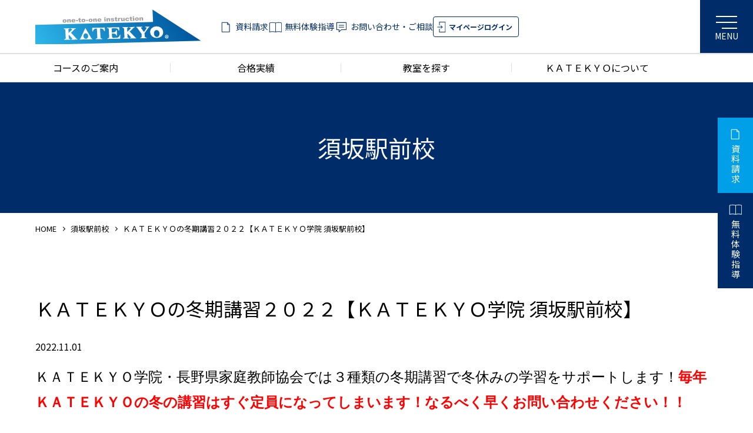

--- FILE ---
content_type: text/html; charset=UTF-8
request_url: https://katekyo-nagano.com/suzakaekimae/10990
body_size: 16686
content:
<!DOCTYPE html>
<html dir="ltr" lang="ja" prefix="og: https://ogp.me/ns#" class="no-js">

<head>
    <meta charset="UTF-8">
    <meta http-equiv="X-UA-Compatible" content="IE=edge">

    <link rel="canonical" href="/" />
    <link rel="shortlink" href="/" />

    <meta name="viewport" content="width=device-width,initial-scale=1">

    <!-- font -->
    <link href="https://fonts.googleapis.com/css?family=Noto+Sans+JP:400,700,900%7CNoto+Serif+JP:400,700,900&display=swap&subset=japanese" rel="stylesheet">

    <!-- css -->
    <link rel="stylesheet" href="https://katekyo-nagano.com/wp/wp-content/themes/katekyo-nagano.com/css/main.min.css?1024" media="screen,print">
    <link rel="stylesheet" href="https://katekyo-nagano.com/wp/wp-content/themes/katekyo-nagano.com/css/extra.css?1010" media="screen,print">

    <!-- etc -->
    <meta name="format-detection" content="telephone=no">

    <!-- swiper -->
    <link
        rel="stylesheet"
        href="https://cdn.jsdelivr.net/npm/swiper@8/swiper-bundle.min.css" />

    <script src="https://cdn.jsdelivr.net/npm/swiper@8/swiper-bundle.min.js"></script>

    <link rel='dns-prefetch' href='//www.google.com' />
    <link rel='dns-prefetch' href='//s.w.org' />

    <title>ＫＡＴＥＫＹＯの冬期講習２０２２【ＫＡＴＥＫＹＯ学院 須坂駅前校】 | ＫＡＴＥＫＹＯ| 長野【公式】</title>
	<style>img:is([sizes="auto" i], [sizes^="auto," i]) { contain-intrinsic-size: 3000px 1500px }</style>
	
		<!-- All in One SEO 4.8.1.1 - aioseo.com -->
	<meta name="description" content="ＫＡＴＥＫＹＯ学院・長野県家庭教師協会では３種類の冬期講習で冬休みの学習をサポートします！毎年ＫＡＴＥＫＹＯの" />
	<meta name="robots" content="max-image-preview:large" />
	<meta name="author" content="honbu10"/>
	<link rel="canonical" href="https://katekyo-nagano.com/suzakaekimae/10990" />
	<meta name="generator" content="All in One SEO (AIOSEO) 4.8.1.1" />
		<meta property="og:locale" content="ja_JP" />
		<meta property="og:site_name" content="ＫＡＴＥＫＹＯ| 長野【公式】 | 純度100％のマンツーマン指導それがＫＡＴＥＫＹＯの完全個別指導です" />
		<meta property="og:type" content="article" />
		<meta property="og:title" content="ＫＡＴＥＫＹＯの冬期講習２０２２【ＫＡＴＥＫＹＯ学院 須坂駅前校】 | ＫＡＴＥＫＹＯ| 長野【公式】" />
		<meta property="og:description" content="ＫＡＴＥＫＹＯ学院・長野県家庭教師協会では３種類の冬期講習で冬休みの学習をサポートします！毎年ＫＡＴＥＫＹＯの" />
		<meta property="og:url" content="https://katekyo-nagano.com/suzakaekimae/10990" />
		<meta property="article:published_time" content="2022-11-01T04:45:53+00:00" />
		<meta property="article:modified_time" content="2022-11-01T04:45:53+00:00" />
		<meta name="twitter:card" content="summary_large_image" />
		<meta name="twitter:title" content="ＫＡＴＥＫＹＯの冬期講習２０２２【ＫＡＴＥＫＹＯ学院 須坂駅前校】 | ＫＡＴＥＫＹＯ| 長野【公式】" />
		<meta name="twitter:description" content="ＫＡＴＥＫＹＯ学院・長野県家庭教師協会では３種類の冬期講習で冬休みの学習をサポートします！毎年ＫＡＴＥＫＹＯの" />
		<script type="application/ld+json" class="aioseo-schema">
			{"@context":"https:\/\/schema.org","@graph":[{"@type":"BreadcrumbList","@id":"https:\/\/katekyo-nagano.com\/suzakaekimae\/10990#breadcrumblist","itemListElement":[{"@type":"ListItem","@id":"https:\/\/katekyo-nagano.com\/#listItem","position":1,"name":"\u5bb6","item":"https:\/\/katekyo-nagano.com\/","nextItem":{"@type":"ListItem","@id":"https:\/\/katekyo-nagano.com\/suzakaekimae\/10990#listItem","name":"\uff2b\uff21\uff34\uff25\uff2b\uff39\uff2f\u306e\u51ac\u671f\u8b1b\u7fd2\uff12\uff10\uff12\uff12\u3010\uff2b\uff21\uff34\uff25\uff2b\uff39\uff2f\u5b66\u9662 \u9808\u5742\u99c5\u524d\u6821\u3011"}},{"@type":"ListItem","@id":"https:\/\/katekyo-nagano.com\/suzakaekimae\/10990#listItem","position":2,"name":"\uff2b\uff21\uff34\uff25\uff2b\uff39\uff2f\u306e\u51ac\u671f\u8b1b\u7fd2\uff12\uff10\uff12\uff12\u3010\uff2b\uff21\uff34\uff25\uff2b\uff39\uff2f\u5b66\u9662 \u9808\u5742\u99c5\u524d\u6821\u3011","previousItem":{"@type":"ListItem","@id":"https:\/\/katekyo-nagano.com\/#listItem","name":"\u5bb6"}}]},{"@type":"Organization","@id":"https:\/\/katekyo-nagano.com\/#organization","name":"\u3010\u516c\u5f0f\u3011\u30de\u30f3\u30c4\u30fc\u30de\u30f3\u6307\u5c0e\u306e\uff2b\uff21\uff34\uff25\uff2b\uff39\uff2f\u5b66\u9662\u30fb\u9577\u91ce\u770c\u5bb6\u5ead\u6559\u5e2b\u5354\u4f1a","description":"\u7d14\u5ea6100\uff05\u306e\u30de\u30f3\u30c4\u30fc\u30de\u30f3\u6307\u5c0e\u305d\u308c\u304c\uff2b\uff21\uff34\uff25\uff2b\uff39\uff2f\u306e\u5b8c\u5168\u500b\u5225\u6307\u5c0e\u3067\u3059","url":"https:\/\/katekyo-nagano.com\/"},{"@type":"Person","@id":"https:\/\/katekyo-nagano.com\/author\/honbu10#author","url":"https:\/\/katekyo-nagano.com\/author\/honbu10","name":"honbu10"},{"@type":"WebPage","@id":"https:\/\/katekyo-nagano.com\/suzakaekimae\/10990#webpage","url":"https:\/\/katekyo-nagano.com\/suzakaekimae\/10990","name":"\uff2b\uff21\uff34\uff25\uff2b\uff39\uff2f\u306e\u51ac\u671f\u8b1b\u7fd2\uff12\uff10\uff12\uff12\u3010\uff2b\uff21\uff34\uff25\uff2b\uff39\uff2f\u5b66\u9662 \u9808\u5742\u99c5\u524d\u6821\u3011 | \uff2b\uff21\uff34\uff25\uff2b\uff39\uff2f| \u9577\u91ce\u3010\u516c\u5f0f\u3011","description":"\uff2b\uff21\uff34\uff25\uff2b\uff39\uff2f\u5b66\u9662\u30fb\u9577\u91ce\u770c\u5bb6\u5ead\u6559\u5e2b\u5354\u4f1a\u3067\u306f\uff13\u7a2e\u985e\u306e\u51ac\u671f\u8b1b\u7fd2\u3067\u51ac\u4f11\u307f\u306e\u5b66\u7fd2\u3092\u30b5\u30dd\u30fc\u30c8\u3057\u307e\u3059\uff01\u6bce\u5e74\uff2b\uff21\uff34\uff25\uff2b\uff39\uff2f\u306e","inLanguage":"ja","isPartOf":{"@id":"https:\/\/katekyo-nagano.com\/#website"},"breadcrumb":{"@id":"https:\/\/katekyo-nagano.com\/suzakaekimae\/10990#breadcrumblist"},"author":{"@id":"https:\/\/katekyo-nagano.com\/author\/honbu10#author"},"creator":{"@id":"https:\/\/katekyo-nagano.com\/author\/honbu10#author"},"datePublished":"2022-11-01T13:45:53+09:00","dateModified":"2022-11-01T13:45:53+09:00"},{"@type":"WebSite","@id":"https:\/\/katekyo-nagano.com\/#website","url":"https:\/\/katekyo-nagano.com\/","name":"\u3010\u516c\u5f0f\u3011\u30de\u30f3\u30c4\u30fc\u30de\u30f3\u6307\u5c0e\u306e\uff2b\uff21\uff34\uff25\uff2b\uff39\uff2f\u5b66\u9662\u30fb\u9577\u91ce\u770c\u5bb6\u5ead\u6559\u5e2b\u5354\u4f1a","description":"\u7d14\u5ea6100\uff05\u306e\u30de\u30f3\u30c4\u30fc\u30de\u30f3\u6307\u5c0e\u305d\u308c\u304c\uff2b\uff21\uff34\uff25\uff2b\uff39\uff2f\u306e\u5b8c\u5168\u500b\u5225\u6307\u5c0e\u3067\u3059","inLanguage":"ja","publisher":{"@id":"https:\/\/katekyo-nagano.com\/#organization"}}]}
		</script>
		<!-- All in One SEO -->

<script type="text/javascript">
/* <![CDATA[ */
window._wpemojiSettings = {"baseUrl":"https:\/\/s.w.org\/images\/core\/emoji\/15.0.3\/72x72\/","ext":".png","svgUrl":"https:\/\/s.w.org\/images\/core\/emoji\/15.0.3\/svg\/","svgExt":".svg","source":{"concatemoji":"https:\/\/katekyo-nagano.com\/wp\/wp-includes\/js\/wp-emoji-release.min.js?ver=6.7.4"}};
/*! This file is auto-generated */
!function(i,n){var o,s,e;function c(e){try{var t={supportTests:e,timestamp:(new Date).valueOf()};sessionStorage.setItem(o,JSON.stringify(t))}catch(e){}}function p(e,t,n){e.clearRect(0,0,e.canvas.width,e.canvas.height),e.fillText(t,0,0);var t=new Uint32Array(e.getImageData(0,0,e.canvas.width,e.canvas.height).data),r=(e.clearRect(0,0,e.canvas.width,e.canvas.height),e.fillText(n,0,0),new Uint32Array(e.getImageData(0,0,e.canvas.width,e.canvas.height).data));return t.every(function(e,t){return e===r[t]})}function u(e,t,n){switch(t){case"flag":return n(e,"\ud83c\udff3\ufe0f\u200d\u26a7\ufe0f","\ud83c\udff3\ufe0f\u200b\u26a7\ufe0f")?!1:!n(e,"\ud83c\uddfa\ud83c\uddf3","\ud83c\uddfa\u200b\ud83c\uddf3")&&!n(e,"\ud83c\udff4\udb40\udc67\udb40\udc62\udb40\udc65\udb40\udc6e\udb40\udc67\udb40\udc7f","\ud83c\udff4\u200b\udb40\udc67\u200b\udb40\udc62\u200b\udb40\udc65\u200b\udb40\udc6e\u200b\udb40\udc67\u200b\udb40\udc7f");case"emoji":return!n(e,"\ud83d\udc26\u200d\u2b1b","\ud83d\udc26\u200b\u2b1b")}return!1}function f(e,t,n){var r="undefined"!=typeof WorkerGlobalScope&&self instanceof WorkerGlobalScope?new OffscreenCanvas(300,150):i.createElement("canvas"),a=r.getContext("2d",{willReadFrequently:!0}),o=(a.textBaseline="top",a.font="600 32px Arial",{});return e.forEach(function(e){o[e]=t(a,e,n)}),o}function t(e){var t=i.createElement("script");t.src=e,t.defer=!0,i.head.appendChild(t)}"undefined"!=typeof Promise&&(o="wpEmojiSettingsSupports",s=["flag","emoji"],n.supports={everything:!0,everythingExceptFlag:!0},e=new Promise(function(e){i.addEventListener("DOMContentLoaded",e,{once:!0})}),new Promise(function(t){var n=function(){try{var e=JSON.parse(sessionStorage.getItem(o));if("object"==typeof e&&"number"==typeof e.timestamp&&(new Date).valueOf()<e.timestamp+604800&&"object"==typeof e.supportTests)return e.supportTests}catch(e){}return null}();if(!n){if("undefined"!=typeof Worker&&"undefined"!=typeof OffscreenCanvas&&"undefined"!=typeof URL&&URL.createObjectURL&&"undefined"!=typeof Blob)try{var e="postMessage("+f.toString()+"("+[JSON.stringify(s),u.toString(),p.toString()].join(",")+"));",r=new Blob([e],{type:"text/javascript"}),a=new Worker(URL.createObjectURL(r),{name:"wpTestEmojiSupports"});return void(a.onmessage=function(e){c(n=e.data),a.terminate(),t(n)})}catch(e){}c(n=f(s,u,p))}t(n)}).then(function(e){for(var t in e)n.supports[t]=e[t],n.supports.everything=n.supports.everything&&n.supports[t],"flag"!==t&&(n.supports.everythingExceptFlag=n.supports.everythingExceptFlag&&n.supports[t]);n.supports.everythingExceptFlag=n.supports.everythingExceptFlag&&!n.supports.flag,n.DOMReady=!1,n.readyCallback=function(){n.DOMReady=!0}}).then(function(){return e}).then(function(){var e;n.supports.everything||(n.readyCallback(),(e=n.source||{}).concatemoji?t(e.concatemoji):e.wpemoji&&e.twemoji&&(t(e.twemoji),t(e.wpemoji)))}))}((window,document),window._wpemojiSettings);
/* ]]> */
</script>
<style id='wp-emoji-styles-inline-css' type='text/css'>

	img.wp-smiley, img.emoji {
		display: inline !important;
		border: none !important;
		box-shadow: none !important;
		height: 1em !important;
		width: 1em !important;
		margin: 0 0.07em !important;
		vertical-align: -0.1em !important;
		background: none !important;
		padding: 0 !important;
	}
</style>
<link rel='stylesheet' id='wp-block-library-css' href='https://katekyo-nagano.com/wp/wp-includes/css/dist/block-library/style.min.css' type='text/css' media='all' />
<style id='wp-block-library-theme-inline-css' type='text/css'>
.wp-block-audio :where(figcaption){color:#555;font-size:13px;text-align:center}.is-dark-theme .wp-block-audio :where(figcaption){color:#ffffffa6}.wp-block-audio{margin:0 0 1em}.wp-block-code{border:1px solid #ccc;border-radius:4px;font-family:Menlo,Consolas,monaco,monospace;padding:.8em 1em}.wp-block-embed :where(figcaption){color:#555;font-size:13px;text-align:center}.is-dark-theme .wp-block-embed :where(figcaption){color:#ffffffa6}.wp-block-embed{margin:0 0 1em}.blocks-gallery-caption{color:#555;font-size:13px;text-align:center}.is-dark-theme .blocks-gallery-caption{color:#ffffffa6}:root :where(.wp-block-image figcaption){color:#555;font-size:13px;text-align:center}.is-dark-theme :root :where(.wp-block-image figcaption){color:#ffffffa6}.wp-block-image{margin:0 0 1em}.wp-block-pullquote{border-bottom:4px solid;border-top:4px solid;color:currentColor;margin-bottom:1.75em}.wp-block-pullquote cite,.wp-block-pullquote footer,.wp-block-pullquote__citation{color:currentColor;font-size:.8125em;font-style:normal;text-transform:uppercase}.wp-block-quote{border-left:.25em solid;margin:0 0 1.75em;padding-left:1em}.wp-block-quote cite,.wp-block-quote footer{color:currentColor;font-size:.8125em;font-style:normal;position:relative}.wp-block-quote:where(.has-text-align-right){border-left:none;border-right:.25em solid;padding-left:0;padding-right:1em}.wp-block-quote:where(.has-text-align-center){border:none;padding-left:0}.wp-block-quote.is-large,.wp-block-quote.is-style-large,.wp-block-quote:where(.is-style-plain){border:none}.wp-block-search .wp-block-search__label{font-weight:700}.wp-block-search__button{border:1px solid #ccc;padding:.375em .625em}:where(.wp-block-group.has-background){padding:1.25em 2.375em}.wp-block-separator.has-css-opacity{opacity:.4}.wp-block-separator{border:none;border-bottom:2px solid;margin-left:auto;margin-right:auto}.wp-block-separator.has-alpha-channel-opacity{opacity:1}.wp-block-separator:not(.is-style-wide):not(.is-style-dots){width:100px}.wp-block-separator.has-background:not(.is-style-dots){border-bottom:none;height:1px}.wp-block-separator.has-background:not(.is-style-wide):not(.is-style-dots){height:2px}.wp-block-table{margin:0 0 1em}.wp-block-table td,.wp-block-table th{word-break:normal}.wp-block-table :where(figcaption){color:#555;font-size:13px;text-align:center}.is-dark-theme .wp-block-table :where(figcaption){color:#ffffffa6}.wp-block-video :where(figcaption){color:#555;font-size:13px;text-align:center}.is-dark-theme .wp-block-video :where(figcaption){color:#ffffffa6}.wp-block-video{margin:0 0 1em}:root :where(.wp-block-template-part.has-background){margin-bottom:0;margin-top:0;padding:1.25em 2.375em}
</style>
<style id='filebird-block-filebird-gallery-style-inline-css' type='text/css'>
ul.filebird-block-filebird-gallery{margin:auto!important;padding:0!important;width:100%}ul.filebird-block-filebird-gallery.layout-grid{display:grid;grid-gap:20px;align-items:stretch;grid-template-columns:repeat(var(--columns),1fr);justify-items:stretch}ul.filebird-block-filebird-gallery.layout-grid li img{border:1px solid #ccc;box-shadow:2px 2px 6px 0 rgba(0,0,0,.3);height:100%;max-width:100%;-o-object-fit:cover;object-fit:cover;width:100%}ul.filebird-block-filebird-gallery.layout-masonry{-moz-column-count:var(--columns);-moz-column-gap:var(--space);column-gap:var(--space);-moz-column-width:var(--min-width);columns:var(--min-width) var(--columns);display:block;overflow:auto}ul.filebird-block-filebird-gallery.layout-masonry li{margin-bottom:var(--space)}ul.filebird-block-filebird-gallery li{list-style:none}ul.filebird-block-filebird-gallery li figure{height:100%;margin:0;padding:0;position:relative;width:100%}ul.filebird-block-filebird-gallery li figure figcaption{background:linear-gradient(0deg,rgba(0,0,0,.7),rgba(0,0,0,.3) 70%,transparent);bottom:0;box-sizing:border-box;color:#fff;font-size:.8em;margin:0;max-height:100%;overflow:auto;padding:3em .77em .7em;position:absolute;text-align:center;width:100%;z-index:2}ul.filebird-block-filebird-gallery li figure figcaption a{color:inherit}

</style>
<style id='classic-theme-styles-inline-css' type='text/css'>
/*! This file is auto-generated */
.wp-block-button__link{color:#fff;background-color:#32373c;border-radius:9999px;box-shadow:none;text-decoration:none;padding:calc(.667em + 2px) calc(1.333em + 2px);font-size:1.125em}.wp-block-file__button{background:#32373c;color:#fff;text-decoration:none}
</style>
<style id='global-styles-inline-css' type='text/css'>
:root{--wp--preset--aspect-ratio--square: 1;--wp--preset--aspect-ratio--4-3: 4/3;--wp--preset--aspect-ratio--3-4: 3/4;--wp--preset--aspect-ratio--3-2: 3/2;--wp--preset--aspect-ratio--2-3: 2/3;--wp--preset--aspect-ratio--16-9: 16/9;--wp--preset--aspect-ratio--9-16: 9/16;--wp--preset--color--black: #000000;--wp--preset--color--cyan-bluish-gray: #abb8c3;--wp--preset--color--white: #ffffff;--wp--preset--color--pale-pink: #f78da7;--wp--preset--color--vivid-red: #cf2e2e;--wp--preset--color--luminous-vivid-orange: #ff6900;--wp--preset--color--luminous-vivid-amber: #fcb900;--wp--preset--color--light-green-cyan: #7bdcb5;--wp--preset--color--vivid-green-cyan: #00d084;--wp--preset--color--pale-cyan-blue: #8ed1fc;--wp--preset--color--vivid-cyan-blue: #0693e3;--wp--preset--color--vivid-purple: #9b51e0;--wp--preset--gradient--vivid-cyan-blue-to-vivid-purple: linear-gradient(135deg,rgba(6,147,227,1) 0%,rgb(155,81,224) 100%);--wp--preset--gradient--light-green-cyan-to-vivid-green-cyan: linear-gradient(135deg,rgb(122,220,180) 0%,rgb(0,208,130) 100%);--wp--preset--gradient--luminous-vivid-amber-to-luminous-vivid-orange: linear-gradient(135deg,rgba(252,185,0,1) 0%,rgba(255,105,0,1) 100%);--wp--preset--gradient--luminous-vivid-orange-to-vivid-red: linear-gradient(135deg,rgba(255,105,0,1) 0%,rgb(207,46,46) 100%);--wp--preset--gradient--very-light-gray-to-cyan-bluish-gray: linear-gradient(135deg,rgb(238,238,238) 0%,rgb(169,184,195) 100%);--wp--preset--gradient--cool-to-warm-spectrum: linear-gradient(135deg,rgb(74,234,220) 0%,rgb(151,120,209) 20%,rgb(207,42,186) 40%,rgb(238,44,130) 60%,rgb(251,105,98) 80%,rgb(254,248,76) 100%);--wp--preset--gradient--blush-light-purple: linear-gradient(135deg,rgb(255,206,236) 0%,rgb(152,150,240) 100%);--wp--preset--gradient--blush-bordeaux: linear-gradient(135deg,rgb(254,205,165) 0%,rgb(254,45,45) 50%,rgb(107,0,62) 100%);--wp--preset--gradient--luminous-dusk: linear-gradient(135deg,rgb(255,203,112) 0%,rgb(199,81,192) 50%,rgb(65,88,208) 100%);--wp--preset--gradient--pale-ocean: linear-gradient(135deg,rgb(255,245,203) 0%,rgb(182,227,212) 50%,rgb(51,167,181) 100%);--wp--preset--gradient--electric-grass: linear-gradient(135deg,rgb(202,248,128) 0%,rgb(113,206,126) 100%);--wp--preset--gradient--midnight: linear-gradient(135deg,rgb(2,3,129) 0%,rgb(40,116,252) 100%);--wp--preset--font-size--small: 13px;--wp--preset--font-size--medium: 20px;--wp--preset--font-size--large: 36px;--wp--preset--font-size--x-large: 42px;--wp--preset--spacing--20: 0.44rem;--wp--preset--spacing--30: 0.67rem;--wp--preset--spacing--40: 1rem;--wp--preset--spacing--50: 1.5rem;--wp--preset--spacing--60: 2.25rem;--wp--preset--spacing--70: 3.38rem;--wp--preset--spacing--80: 5.06rem;--wp--preset--shadow--natural: 6px 6px 9px rgba(0, 0, 0, 0.2);--wp--preset--shadow--deep: 12px 12px 50px rgba(0, 0, 0, 0.4);--wp--preset--shadow--sharp: 6px 6px 0px rgba(0, 0, 0, 0.2);--wp--preset--shadow--outlined: 6px 6px 0px -3px rgba(255, 255, 255, 1), 6px 6px rgba(0, 0, 0, 1);--wp--preset--shadow--crisp: 6px 6px 0px rgba(0, 0, 0, 1);}:where(.is-layout-flex){gap: 0.5em;}:where(.is-layout-grid){gap: 0.5em;}body .is-layout-flex{display: flex;}.is-layout-flex{flex-wrap: wrap;align-items: center;}.is-layout-flex > :is(*, div){margin: 0;}body .is-layout-grid{display: grid;}.is-layout-grid > :is(*, div){margin: 0;}:where(.wp-block-columns.is-layout-flex){gap: 2em;}:where(.wp-block-columns.is-layout-grid){gap: 2em;}:where(.wp-block-post-template.is-layout-flex){gap: 1.25em;}:where(.wp-block-post-template.is-layout-grid){gap: 1.25em;}.has-black-color{color: var(--wp--preset--color--black) !important;}.has-cyan-bluish-gray-color{color: var(--wp--preset--color--cyan-bluish-gray) !important;}.has-white-color{color: var(--wp--preset--color--white) !important;}.has-pale-pink-color{color: var(--wp--preset--color--pale-pink) !important;}.has-vivid-red-color{color: var(--wp--preset--color--vivid-red) !important;}.has-luminous-vivid-orange-color{color: var(--wp--preset--color--luminous-vivid-orange) !important;}.has-luminous-vivid-amber-color{color: var(--wp--preset--color--luminous-vivid-amber) !important;}.has-light-green-cyan-color{color: var(--wp--preset--color--light-green-cyan) !important;}.has-vivid-green-cyan-color{color: var(--wp--preset--color--vivid-green-cyan) !important;}.has-pale-cyan-blue-color{color: var(--wp--preset--color--pale-cyan-blue) !important;}.has-vivid-cyan-blue-color{color: var(--wp--preset--color--vivid-cyan-blue) !important;}.has-vivid-purple-color{color: var(--wp--preset--color--vivid-purple) !important;}.has-black-background-color{background-color: var(--wp--preset--color--black) !important;}.has-cyan-bluish-gray-background-color{background-color: var(--wp--preset--color--cyan-bluish-gray) !important;}.has-white-background-color{background-color: var(--wp--preset--color--white) !important;}.has-pale-pink-background-color{background-color: var(--wp--preset--color--pale-pink) !important;}.has-vivid-red-background-color{background-color: var(--wp--preset--color--vivid-red) !important;}.has-luminous-vivid-orange-background-color{background-color: var(--wp--preset--color--luminous-vivid-orange) !important;}.has-luminous-vivid-amber-background-color{background-color: var(--wp--preset--color--luminous-vivid-amber) !important;}.has-light-green-cyan-background-color{background-color: var(--wp--preset--color--light-green-cyan) !important;}.has-vivid-green-cyan-background-color{background-color: var(--wp--preset--color--vivid-green-cyan) !important;}.has-pale-cyan-blue-background-color{background-color: var(--wp--preset--color--pale-cyan-blue) !important;}.has-vivid-cyan-blue-background-color{background-color: var(--wp--preset--color--vivid-cyan-blue) !important;}.has-vivid-purple-background-color{background-color: var(--wp--preset--color--vivid-purple) !important;}.has-black-border-color{border-color: var(--wp--preset--color--black) !important;}.has-cyan-bluish-gray-border-color{border-color: var(--wp--preset--color--cyan-bluish-gray) !important;}.has-white-border-color{border-color: var(--wp--preset--color--white) !important;}.has-pale-pink-border-color{border-color: var(--wp--preset--color--pale-pink) !important;}.has-vivid-red-border-color{border-color: var(--wp--preset--color--vivid-red) !important;}.has-luminous-vivid-orange-border-color{border-color: var(--wp--preset--color--luminous-vivid-orange) !important;}.has-luminous-vivid-amber-border-color{border-color: var(--wp--preset--color--luminous-vivid-amber) !important;}.has-light-green-cyan-border-color{border-color: var(--wp--preset--color--light-green-cyan) !important;}.has-vivid-green-cyan-border-color{border-color: var(--wp--preset--color--vivid-green-cyan) !important;}.has-pale-cyan-blue-border-color{border-color: var(--wp--preset--color--pale-cyan-blue) !important;}.has-vivid-cyan-blue-border-color{border-color: var(--wp--preset--color--vivid-cyan-blue) !important;}.has-vivid-purple-border-color{border-color: var(--wp--preset--color--vivid-purple) !important;}.has-vivid-cyan-blue-to-vivid-purple-gradient-background{background: var(--wp--preset--gradient--vivid-cyan-blue-to-vivid-purple) !important;}.has-light-green-cyan-to-vivid-green-cyan-gradient-background{background: var(--wp--preset--gradient--light-green-cyan-to-vivid-green-cyan) !important;}.has-luminous-vivid-amber-to-luminous-vivid-orange-gradient-background{background: var(--wp--preset--gradient--luminous-vivid-amber-to-luminous-vivid-orange) !important;}.has-luminous-vivid-orange-to-vivid-red-gradient-background{background: var(--wp--preset--gradient--luminous-vivid-orange-to-vivid-red) !important;}.has-very-light-gray-to-cyan-bluish-gray-gradient-background{background: var(--wp--preset--gradient--very-light-gray-to-cyan-bluish-gray) !important;}.has-cool-to-warm-spectrum-gradient-background{background: var(--wp--preset--gradient--cool-to-warm-spectrum) !important;}.has-blush-light-purple-gradient-background{background: var(--wp--preset--gradient--blush-light-purple) !important;}.has-blush-bordeaux-gradient-background{background: var(--wp--preset--gradient--blush-bordeaux) !important;}.has-luminous-dusk-gradient-background{background: var(--wp--preset--gradient--luminous-dusk) !important;}.has-pale-ocean-gradient-background{background: var(--wp--preset--gradient--pale-ocean) !important;}.has-electric-grass-gradient-background{background: var(--wp--preset--gradient--electric-grass) !important;}.has-midnight-gradient-background{background: var(--wp--preset--gradient--midnight) !important;}.has-small-font-size{font-size: var(--wp--preset--font-size--small) !important;}.has-medium-font-size{font-size: var(--wp--preset--font-size--medium) !important;}.has-large-font-size{font-size: var(--wp--preset--font-size--large) !important;}.has-x-large-font-size{font-size: var(--wp--preset--font-size--x-large) !important;}
:where(.wp-block-post-template.is-layout-flex){gap: 1.25em;}:where(.wp-block-post-template.is-layout-grid){gap: 1.25em;}
:where(.wp-block-columns.is-layout-flex){gap: 2em;}:where(.wp-block-columns.is-layout-grid){gap: 2em;}
:root :where(.wp-block-pullquote){font-size: 1.5em;line-height: 1.6;}
</style>
<link rel='stylesheet' id='contact-form-7-css' href='https://katekyo-nagano.com/wp/wp-content/plugins/contact-form-7/includes/css/styles.css?ver=6.0.6' type='text/css' media='all' />
<link rel="https://api.w.org/" href="https://katekyo-nagano.com/wp-json/" /><link rel="alternate" title="JSON" type="application/json" href="https://katekyo-nagano.com/wp-json/wp/v2/suzakaekimae/10990" /><link rel="alternate" title="oEmbed (JSON)" type="application/json+oembed" href="https://katekyo-nagano.com/wp-json/oembed/1.0/embed?url=https%3A%2F%2Fkatekyo-nagano.com%2Fsuzakaekimae%2F10990" />
<link rel="alternate" title="oEmbed (XML)" type="text/xml+oembed" href="https://katekyo-nagano.com/wp-json/oembed/1.0/embed?url=https%3A%2F%2Fkatekyo-nagano.com%2Fsuzakaekimae%2F10990&#038;format=xml" />
<style>
.zebline-color-a {
background: linear-gradient(transparent 50%,
#fffb3e 50%);
}
.zebline-color-b {
background: linear-gradient(transparent 50%,
#ffbe3b 50%);
}
.zebline-color-c {
background: linear-gradient(transparent 50%,
#39d9e6 50%);
}
.zebline-maker{
transition: 2.5s;
}
.zebline-show-a a {
-webkit-animation: blink 1.5s ease-in-out infinite alternate;
animation: blink 1.5s ease-in-out infinite alternate
}
.zebline-maker {
font-weight: 700;
background-repeat: no-repeat;
background-size: 200% 100%;
background-position: 200% 0
}
.zebline-show {
background-position: 100% 0
}
@-webkit-keyframes blink {
0% {
opacity: .1
}
100% {
opacity: 1
}
}
@keyframes blink {
0% {
opacity: .1
}
100% {
opacity: 1
}
}
</style>
    <script
        src="https://code.jquery.com/jquery-3.6.3.min.js"
        integrity="sha256-pvPw+upLPUjgMXY0G+8O0xUf+/Im1MZjXxxgOcBQBXU="
        crossorigin="anonymous"></script>
    <script src="https://katekyo-nagano.com/wp/wp-content/themes/katekyo-nagano.com/library/lightbox2/js/lightbox.js"></script>
    <link href="https://katekyo-nagano.com/wp/wp-content/themes/katekyo-nagano.com/library/lightbox2/css/lightbox.css" rel="stylesheet" />

    <!-- splide -->
    <script src="https://katekyo-nagano.com/wp/wp-content/themes/katekyo-nagano.com/library/splide/dist/js/splide.min.js"></script>
    <script src="https://katekyo-nagano.com/wp/wp-content/themes/katekyo-nagano.com/library/splide/dist/js/splide-extension-auto-scroll.js"></script>
    <link href="https://katekyo-nagano.com/wp/wp-content/themes/katekyo-nagano.com/library/splide/dist/css/splide.min.css" rel="stylesheet">


    <style>
        .grecaptcha-badge {
            visibility: hidden;
        }
    </style>

    <!-- Google Tag Manager -->
    <script>
        (function(w, d, s, l, i) {
            w[l] = w[l] || [];
            w[l].push({
                'gtm.start': new Date().getTime(),
                event: 'gtm.js'
            });
            var f = d.getElementsByTagName(s)[0],
                j = d.createElement(s),
                dl = l != 'dataLayer' ? '&l=' + l : '';
            j.async = true;
            j.src =
                'https://www.googletagmanager.com/gtm.js?id=' + i + dl;
            f.parentNode.insertBefore(j, f);
        })(window, document, 'script', 'dataLayer', 'GTM-M268DZD');
    </script>
    <!-- End Google Tag Manager -->
</head>

<body>
    <!-- Google Tag Manager (noscript) -->
    <noscript><iframe src="https://www.googletagmanager.com/ns.html?id=GTM-M268DZD"
            height="0" width="0" style="display:none;visibility:hidden"></iframe></noscript>
    <!-- End Google Tag Manager (noscript) -->
        <div id="l-canvas" class="l-canvas">
        <div data-sticky="outside">
            <header data-sticky="inside" id="l-header" class="l-header p-sticky-navi">
                <div class="c-block c-block--fixed-xl c-block--padding-rl p-header">
                    <div class="p-header__wrap">
                                                    <p class="p-header__logo"><a href="https://katekyo-nagano.com"><img src="https://katekyo-nagano.com/wp/wp-content/themes/katekyo-nagano.com/images/logo.svg" alt="ＫＡＴＥＫＹＯ| 長野【公式】"></a></p>
                                                <div class="p-header__navi">
                            <ul class="p-header-sub-navi">
                                <li><a href="https://katekyo-nagano.com/form1" class="is-document">資料請求</a></li>
                                <li><a href="https://katekyo-nagano.com/form6" class="is-contact">無料体験指導</a></li>
                                <li><a href="https://katekyo-nagano.com/inquiry" class="is-free">お問い合わせ・ご相談</a></li>
                                <li><a href="https://katekyo-nagano.com/mypage" class="is-mypage" target="_blank">マイページログイン</a></li>
                            </ul>
                        </div>
                        <div class="p-header__drawer">&nbsp;</div>
                    </div>
                </div>

                <div class="p-header-navi-wrap">
                    <div class="p-header">
                        <ul class="p-header-navi is-lv0">
                            <li class="is-lv0">
                                <a href="https://katekyo-nagano.com/course" class="is-lv0"><span>コースのご案内</span></a>
                            </li>
                            <li class="is-lv0">
                                <a href="https://katekyo-nagano.com/jisseki" class="is-lv0"><span>合格実績</span></a>
                            </li>
                            <li class="is-lv0">
                                <a href="https://katekyo-nagano.com/school" class="is-lv0"><span>教室を探す</span></a>
                            </li>
                            <li class="is-lv0">
                                <a href="https://katekyo-nagano.com" class="is-lv0"><span>ＫＡＴＥＫＹＯについて</span></a>
                            </li>
                        </ul>
                    </div>
                </div>
            </header>
        </div>
                                
            <main class="l-main">
<!-- 記事詳細 -->
                <p class="p-page-heading">須坂駅前校</p>
                <div class="c-block c-block--fixed-xl c-block--padding-rl">
<ul class="p-pankuzu"><li><a href="https://katekyo-nagano.com">HOME</a></li><li><a href="https://katekyo-nagano.com/suzakaekimae">須坂駅前校</a></li><li>ＫＡＴＥＫＹＯの冬期講習２０２２【ＫＡＴＥＫＹＯ学院 須坂駅前校】</li></ul>                </div>
                <section class="c-block c-block--fixed-xl c-block--padding-trbl">

                    <div class="___p-editor">
                        <h1>ＫＡＴＥＫＹＯの冬期講習２０２２【ＫＡＴＥＫＹＯ学院 須坂駅前校】</h1>
                        <p><time datetime="2022-11-01 13:45:53">2022.11.01</time></p>
<p><span style="font-family: arial, helvetica, sans-serif;"><span style="font-size: 18pt;">ＫＡＴＥＫＹＯ学院・長野県家庭教師協会では３種類の冬期講習で冬休みの学習をサポートします！</span><span style="font-size: 18pt;"><span style="color: #ff0000;"><strong>毎年ＫＡＴＥＫＹＯの冬の講習はすぐ定員になってしまいます！</strong></span><span style="color: #ff0000;"><strong>なるべく早くお問い合わせください！！</strong></span></span></span></p>
<p><img decoding="async" src="https://katekyo-nagano.com/wp/wp-content/themes/world/images/course/winter/titleimage1.jpg" /></p>
<p>&nbsp;</p>
<hr />
<p><span style="font-size: 14pt; font-family: arial, helvetica, sans-serif;"><strong>【小学生・中学生・高校生・既卒生 対象】</strong></span></p>
<p><span style="font-size: 14pt; font-family: arial, helvetica, sans-serif;"><strong>君だけのオンリーワンプログラム</strong></span></p>
<p><span style="font-size: 14pt; font-family: arial, helvetica, sans-serif;"><strong>マンツーマンの冬期講習</strong></span></p>
<h1 style="text-align: center;"><span style="font-size: 18pt; font-family: arial, helvetica, sans-serif;">マンツーマン冬</span><span style="font-size: 18pt; font-family: arial, helvetica, sans-serif;">期講習</span></h1>
<p><span style="font-size: 18pt; font-family: arial, helvetica, sans-serif;"><strong><span style="background-color: #3366ff; color: #ffffff;">受付期間</span>：11/1~12/15</strong>　　</span></p>
<p><span style="font-family: arial, helvetica, sans-serif;"><strong><span style="font-size: 18pt;"><span style="background-color: #3366ff; color: #ffffff;">受講期間</span>：12/15~1/31</span></strong></span></p>
<p>&nbsp;</p>
<h2 style="text-align: center;"><span style="font-size: 18pt; color: #ffffff; font-family: arial, helvetica, sans-serif;"><strong>“マンツーマン冬期講習”とは</strong></span></h2>
<div><span style="font-family: arial, helvetica, sans-serif; font-size: 12pt;">苦手な教科・分かりにくい単元を、マンツーマンで生徒さんの理解度に合わせて教えます。「冬休みだけマンツーマンで教えてほしい」という方も是非ご利用ください。担任制ですので、毎回同じ先生が教えます。もちろん「教えてもらった先生で冬休み後も継続したい」というご希望にもお応えいたします。</span></div>
<div> </div>
<div><span style="font-family: arial, helvetica, sans-serif; font-size: 12pt;">※マンツーマン冬期講習はＫＡＴＥＫＹＯを初めてご利用いただく方が対象です。</span></div>
<div><span style="font-family: arial, helvetica, sans-serif; font-size: 12pt;">※こちらの企画は、全学年対象です。</span></div>
<div><span style="text-decoration: underline; font-size: 12pt;"><span style="color: #ff0000; text-decoration: underline;"><strong><span style="font-family: arial, helvetica, sans-serif;">※教室によってはすでに先生のスケジュールが埋まってしまっており、対応が困難な場合があります。</span></strong></span><span style="color: #ff0000; text-decoration: underline;"><strong><span style="font-family: arial, helvetica, sans-serif;">まずお問い合わせください。</span></strong></span></span></div>
<div> </div>
<h2 style="text-align: center;"><span style="color: #ffffff; font-size: 18pt;"><span style="font-family: arial, helvetica, sans-serif;"><strong>ＫＡＴＥＫＹＯは</strong></span><span style="font-family: arial, helvetica, sans-serif;"><strong>完全個別（１対１）です！</strong></span></span></h2>
<p><span style="font-size: 12pt;"><span style="font-family: arial, helvetica, sans-serif;">個別指導塾には「２対１」や「３対１」などの塾も含まれますが、ＫＡＴＥＫＹＯの「マンツーマン指導」では指導時間の100％を担当生徒に注力し、</span><span style="font-family: arial, helvetica, sans-serif;">「演習」や「自習」などとして先生が席を離れることはありません。</span><span style="font-family: arial, helvetica, sans-serif;">プロの先生が生徒さんの学力、弱点、クセなどを把握した上で、志望校合格・成績アップに向けて、いま本当にやるべきことを一人ひとりに合わせた解説・解法で教えます。</span><span style="font-family: arial, helvetica, sans-serif;">あなただけの<span style="text-decoration: underline; color: #ff0000;"><strong>完全オーダーメイド・オンリーワン</strong></span>のプログラムです。</span></span></p>
<p>&nbsp;</p>
<p>&nbsp;</p>
<h3><span style="font-size: 12pt; font-family: arial, helvetica, sans-serif;"><strong>特徴①　正真正銘　<span style="color: #ff0000;">完全“１対１”</span>のマンツーマン指導。授業中、先生を独占できます。</strong></span></h3>
<p><span style="font-family: arial, helvetica, sans-serif; font-size: 12pt;">一般的な個別塾では、生徒と教師が「２対１」や「３対１」となり、“複数の生徒”を教えるシステムが主流です。</span></p>
<p>&nbsp;</p>
<h3><span style="font-size: 12pt; font-family: arial, helvetica, sans-serif;"><strong>特徴②　質問しやすい<span style="color: #ff0000;">“いつも同じ先生”</span>の授業。</strong></span></h3>
<p><span style="font-family: arial, helvetica, sans-serif; font-size: 12pt;">一般的な個別塾では“当日出勤の先生”が授業を行います。生徒の個性を知らずに、有効な指導は行えません。</span></p>
<p>&nbsp;</p>
<h3><span style="font-size: 12pt; font-family: arial, helvetica, sans-serif;"><strong>特徴③　ご契約いただいた授業時間は、<span style="color: #ff0000;">“すべて授業時間”</span>。</strong></span></h3>
<p><span style="font-family: arial, helvetica, sans-serif; font-size: 12pt;">一般的な個別塾では、ご契約時間の“半分が自習時間！？”というシステムの個別塾もあります。</span></p>
<p>&nbsp;</p>
<h3><span style="font-size: 12pt; font-family: arial, helvetica, sans-serif;"><strong>特徴④　授業時間内は、<span style="color: #ff0000;">“複数科目の指導が可能”</span>。</strong></span></h3>
<p><span style="font-family: arial, helvetica, sans-serif; font-size: 12pt;">一般的な個別塾では、“科目が増えると受講料が上がる&#8221;システムが主流です。</span></p>
<p>&nbsp;</p>
<p>&nbsp;</p>
<h4 style="text-align: center;"><span style="font-family: arial, helvetica, sans-serif; font-size: 18pt;">受講料金</span></h4>
<p><span style="font-family: arial, helvetica, sans-serif; font-size: 18pt;">90分×4回＝<strong>25,000円</strong>（税込）</span></p>
<p><span style="font-family: arial, helvetica, sans-serif; font-size: 14pt;">※全学年共通</span></p>
<p>&nbsp;</p>
<hr />
<p><span style="font-size: 14pt; font-family: arial, helvetica, sans-serif;"><strong>【中３生専用冬期講習】</strong></span></p>
<p><span style="font-size: 14pt; font-family: arial, helvetica, sans-serif;"><strong>高校入試対策</strong></span></p>
<h1 style="text-align: center;"><span style="font-size: 18pt;"><span style="font-family: arial, helvetica, sans-serif;"><strong>冬休み特訓教室</strong></span><span style="font-family: arial, helvetica, sans-serif;"><strong>＜冬特＞</strong></span></span></h1>
<p><img decoding="async" class="aligncenter" src="https://katekyo-nagano.com/wp/wp-content/themes/world/images/course/winter/titleimage2.jpg" /></p>
<p>&nbsp;</p>
<h2 style="text-align: center;"><span style="font-family: arial, helvetica, sans-serif; font-size: 18pt;"><strong>＜冬休み特訓教室の４大ポイント！＞</strong></span></h2>
<p>&nbsp;</p>
<h3><span style="font-family: arial, helvetica, sans-serif; font-size: 12pt;"><strong>ポイント１：一人ひとりの状況を見ることができる<span style="color: #ff0000;">“少人数制個別指導”</span></strong></span></h3>
<p><span style="font-family: arial, helvetica, sans-serif; font-size: 12pt;">ＫＡＴＥＫＹＯのマンツーマン指導のきめ細かさを最大限反映させた、１クラス５名前後の少人数制です。質問がしやすい環境ですので、高校入試に向けしっかり穴埋めを行います。</span></p>
<p>&nbsp;</p>
<h3><span style="font-family: arial, helvetica, sans-serif; font-size: 12pt;"><strong>ポイント２：ライバルを意識できる<span style="color: #ff0000;">“学力別クラス編成”</span>　</strong></span></h3>
<p><span style="font-family: arial, helvetica, sans-serif; font-size: 12pt;">クラス編成は、２学期時点での学力と志望校を考慮しほぼ同等の学力の生徒さんで編成します。同じ目標の仲間と切磋琢磨して、冬休みに大きくレベルアップしましょう。</span></p>
<p>&nbsp;</p>
<h3><span style="font-family: arial, helvetica, sans-serif; font-size: 12pt;"><strong>ポイント３：<span style="color: #ff0000;">“オリジナルテキスト”</span>使用</strong></span></h3>
<p><span style="font-family: arial, helvetica, sans-serif; font-size: 12pt;">高校入試対策用の特別版です。公立高校入試で出題されやすい問題や重要単元を重点的に取り扱います。３Stepにレベル分けされているので、基本～入試レベルの応用までしっかり固めることができます。</span></p>
<p>&nbsp;</p>
<h3><span style="font-family: arial, helvetica, sans-serif; font-size: 12pt;"><strong>ポイント４：<span style="color: #ff0000;">“膨大な量の問題演習”</span>を実施</strong></span></h3>
<p><span style="font-family: arial, helvetica, sans-serif; font-size: 12pt;">ＫＡＴＥＫＹＯの特訓教室では、ひたすら手を動かして問題を解き「基礎力の定着」と「総合力の向上」を図ります。たくさん問題に触れることで高校入試での点数アップを目指します。もちろん、わからないところは個別指導ですので、しっかり解説も行います。また、講習時間外は自習スペースで更に問題演習に取り組むことも可能です。</span></p>
<p>&nbsp;</p>
<p>&nbsp;</p>
<h2 style="text-align: center;"><span style="font-family: arial, helvetica, sans-serif; font-size: 18pt;"><strong>実施日程</strong></span></h2>
<p><span style="font-family: arial, helvetica, sans-serif; font-size: 12pt;">各教室近隣の中学校の冬休み期間を考慮しています。</span></p>
<p><img decoding="async" class="aligncenter" src="https://katekyo-nagano.com/wp/wp-content/uploads/2022/10/2022schedule_winter-882x1024.png" /></p>
<p><span style="font-family: arial, helvetica, sans-serif; font-size: 12pt;">※定員になり次第申し込みを締め切らせていただきます。お早めにお申し込みください。</span></p>
<p>&nbsp;</p>
<h2 style="text-align: center;"><span style="font-family: arial, helvetica, sans-serif; font-size: 18pt;"><strong>＜冬休み特訓教室　受講料＞</strong></span></h2>
<p><span style="font-family: arial, helvetica, sans-serif; font-size: 14pt;">８日間５教科のセット講習　※教材費込み</span></p>
<p><span style="font-family: arial, helvetica, sans-serif; font-size: 18pt;">60分×24回＝<strong>33,000円</strong>（税込）</span></p>
<p>&nbsp;</p>
<p><span style="font-size: 14pt; font-family: arial, helvetica, sans-serif;"><u>11/30</u><u>までにお申込いただくと</u><u>早期特典として</u><u>受講料3,300円割引！</u></span></p>
<p><strong><span style="font-size: 18pt; color: #ff0000;"><u>29,700</u><u>円（税込）</u></span></strong></p>
<p>&nbsp;</p>
<hr />
<p><span style="font-size: 14pt; font-family: arial, helvetica, sans-serif;"><strong>【中３生専用冬期講習】</strong></span></p>
<p><span style="font-size: 14pt; font-family: arial, helvetica, sans-serif;"><strong>高校入試対策</strong></span></p>
<h1 style="text-align: center;"><span style="font-family: arial, helvetica, sans-serif; font-size: 18pt;"><strong>オンライン　特訓教室</strong></span></h1>
<p><img fetchpriority="high" decoding="async" class="aligncenter size-full wp-image-5551" src="https://katekyo-nagano.com/wp/wp-content/uploads/2020/05/image1.jpg" alt="" width="768" height="512" srcset="https://katekyo-nagano.com/wp/wp-content/uploads/2020/05/image1.jpg 768w, https://katekyo-nagano.com/wp/wp-content/uploads/2020/05/image1-300x200.jpg 300w" sizes="(max-width: 768px) 100vw, 768px" /></p>
<p>&nbsp;</p>
<h2 style="text-align: center;"><span style="font-size: 18pt; color: #ffffff; font-family: arial, helvetica, sans-serif;"><strong>“オンライン特訓教室”とは</strong></span></h2>
<div><span style="font-family: arial, helvetica, sans-serif; font-size: 12pt;">冬休み特訓教室のオンライン版です。オンライン上で高校入試対策を実施します。オンデマンドではなく、ライブ授業ですので臨場感のある授業を展開します。日中に予定がある中３生はこちらをご利用ください。</span></div>
<div> </div>
<div>
<h2 style="text-align: center;"><span style="font-size: 18pt; color: #ffffff; font-family: arial, helvetica, sans-serif;"><strong>開催日時</strong></span></h2>
<div>
<div><span style="font-family: arial, helvetica, sans-serif; font-size: 12pt;">■各教科５日間（５教科対応）　<span style="color: #ff0000;">ご自宅で受講できます！</span></span></div>
<div> </div>
<div><img decoding="async" class="aligncenter" src="https://katekyo-nagano.com/wp/wp-content/uploads/2022/10/Screenshot_1-3-1024x347.png" /></div>
<p>&nbsp;</p>
</div>
</div>
<h2 style="text-align: center;"><span style="font-family: arial, helvetica, sans-serif; font-size: 18pt;"><strong>＜オンライン特訓教室　受講料＞</strong></span></h2>
<p><span style="font-size: 18pt; font-family: arial, helvetica, sans-serif;">■受講料（税込・教材費込）：<strong>4,400 円</strong>（１教科）</span><br />
<span style="font-size: 14pt; font-family: arial, helvetica, sans-serif;">■接続ツール：Zoom を利用したオンライン授業</span><br />
<span style="font-size: 14pt; font-family: arial, helvetica, sans-serif;">※PC・タブレットと併せ、メールアドレスをご準備ください。</span></p>
<p>&nbsp;</p>
<p><span style="font-size: 14pt; font-family: arial, helvetica, sans-serif;"><u>５教科お申込いただくと</u><u>セット特典として</u><u>受講料2,200円割引！</u></span></p>
<p><span style="font-size: 18pt; color: #ff0000; font-family: arial, helvetica, sans-serif;"><strong><u>19,800</u></strong><strong><u>円（税込）</u></strong></span></p>
<p>&nbsp;</p>
<h1><span style="font-family: arial, helvetica, sans-serif;"><strong>★お申込み方法</strong></span></h1>
<p><span style="font-family: arial, helvetica, sans-serif; font-size: 12pt;">ボタンをクリックした先のフォームからお申込みいただけます！</span></p>
<p>&nbsp;</p>
<p><a href="https://katekyo-nagano.com/form8"><span style="font-family: arial, helvetica, sans-serif;"><img decoding="async" src="https://katekyo-nagano.com/wp/wp-content/uploads/2020/02/079bd473cfd6f8caa1f1b19b1f6db12a-1-1024x196.jpg" /></span></a></p>
<p>&nbsp;</p>
<p>&nbsp;</p>
<p><span style="font-family: arial, helvetica, sans-serif; font-size: 18pt;"><strong>お電話でのお問合せ　</strong></span></p>
<p><span style="font-family: arial, helvetica, sans-serif; font-size: 18pt;"><strong>ＫＡＴＥＫＹＯ学院　</strong></span></p>
<p><span style="font-family: arial, helvetica, sans-serif; font-size: 18pt;"><strong>長野県家庭教師協会　</strong></span></p>
<p><span style="font-family: arial, helvetica, sans-serif; font-size: 18pt;">【受付時間：13:00~21:00】</span></p>
<p><span style="font-family: arial, helvetica, sans-serif; font-size: 18pt;"><strong>0120-00-1111</strong></span></p>
                    </div>

                </section>
            </main>

            <div data-inview="fade-in" class="p-footer-panel-wrap-bg">
                <div class="c-block c-block--fixed-xl c-block--padding-trl">
                    <aside class="p-footer-panel-wrap">
                        <dl class="p-footer-panel">
                            <dt class="u-align-center">詳しい資料</dt>
                            <dd>
                                <p class="p-footer-panel__button"><a href="https://katekyo-nagano.com/form1" class="c-btn2 u-wp100"><span>資料請求はこちら</span></a></p>
                                <p class="p-footer-panel__text u-align-center">パンフレットなどＫＡＴＥＫＹＯがよくわかる資料をご送付させていただきます。</p>
                            </dd>
                        </dl>
                        <dl class="p-footer-panel">
                            <dt class="u-align-center">お電話でのお問い合わせ</dt>
                            <dd>
                                <p class="p-footer-panel__button"><a href="tel:0120-00-1111" class="c-button-tel"><img src="https://katekyo-nagano.com/wp/wp-content/themes/katekyo-nagano.com/images/tel.svg" alt="0120-00-1111"></a></p>
                                <p class="p-footer-panel__text u-align-center">
                                    受付時間：13:00～21:00（月〜土）<br />弊社へのご質問がございましたら<br />お気軽にお電話ください。</p>
                            </dd>
                        </dl>
                        <dl class="p-footer-panel">
                            <dt class="u-align-center">お問い合わせはこちら</dt>
                            <dd>
                                <p class="p-footer-panel__button"><a href="https://katekyo-nagano.com/contact" class="c-btn2 u-wp100"><span>お問い合わせフォームへ</span></a></p>
                                <p class="p-footer-panel__text u-align-center">ご質問ご相談も承っております。話だけでも聞いてみたいという方もお気軽にお問い合わせください。</p>
                            </dd>
                        </dl>
                    </aside>
                </div>
            </div>

            <div data-inview="fade-in">
                <div class="c-block c-block--fixed-xl c-block--padding-trbl c-block--padding-rl--sm-reset c-block--padding-rl--xs-reset">
                    <aside class="p-footer-navi-wrap">
                        <ul class="p-footer-navi">
                            <li data-acc="container"><span data-acc="trigger">ＫＡＴＥＫＹＯについて</span>
                                <ul data-acc="panel">
                                    <li><a href="https://katekyo-nagano.com/jukudekatekyo">塾でＫＡＴＥＫＹＯ</a></li>
                                    <li><a href="https://katekyo-nagano.com/jitakudekatekyo">自宅でＫＡＴＥＫＹＯ</a></li>
                                    <li><a href="https://katekyo-nagano.com/online">オンラインでＫＡＴＥＫＹＯ</a></li>
                                    <li><a href="https://katekyo-nagano.com/step">指導開始までのステップ</a></li>
                                    <li><a href="https://katekyo-nagano.com/system">ＫＡＴＥＫＹＯの学習システム</a></li>
                                    <li><a href="https://katekyo-nagano.com/jisseki/highschool">中学・高校合格実績</a></li>
                                    <li><a href="https://katekyo-nagano.com/jisseki/university">大学合格実績</a></li>
                                    <li><a href="https://katekyo-nagano.com/taikenki">合格体験記</a></li>
                                    <li><a href="https://katekyo-nagano.com/graffiti">合格Graffiti</a></li>
                                    <li><a href="https://katekyo-nagano.com/sensei">ＫＡＴＥＫＹＯの先生</a></li>
                                    <li><a href="https://katekyo-nagano.com/course/jishuspace">自習席のご案内</a></li>
                                    <li><a href="https://katekyo-nagano.com/faq">よくある質問</a></li>
                                </ul>
                            </li>
                            <li data-acc="container"><span data-acc="trigger">ＫＡＴＥＫＹＯのコース</span>
                                <ul data-acc="panel">
                                    <li><a href="https://katekyo-nagano.com/course">指導コースのご案内</a></li>
                                    <li><a href="https://katekyo-nagano.com/course/elementaryschool">小学生コース</a></li>
                                    <li><a href="https://katekyo-nagano.com/course/juniorhighschool">中学生コース</a></li>
                                    <li><a href="https://katekyo-nagano.com/course/highschool">高校生コース</a></li>
                                    <li><a href="https://katekyo-nagano.com/course/graduated">既卒生コース</a></li>

                                                                        <li><a href="https://katekyo-nagano.com/course/junior">QUREO プログラミング</a></li>
                                    <li><a href="https://katekyo-nagano.com/course/informatics">情報AIドリル（高校生用）</a></li>
                                    <li><a href="https://katekyo-nagano.com/course/tsushinsupport">ＫＡＴＥＫＹＯ高等学院</a></li>
                                    <li><a href="https://katekyo-nagano.com/futoukou">不登校でお悩みの方へ</a></li>
                                    <li><a href="https://katekyo-nagano.com/igaku">医学科対策</a></li>
                                    <li><a href="https://katekyo-nagano.com/essay">小論文・面接対応</a></li>
                                </ul>
                            </li>
                            <li data-acc="container"><span data-acc="trigger">イベント・模試</span>
                                <ul data-acc="panel">
                                    <li><a href="https://katekyo-nagano.com/shougakuseitest">実力判定 小学生テスト</a></li>
                                    <li><a href="https://katekyo-nagano.com/kochuken">公中検模試（小学5・6年生）</a></li>
                                    <li><a href="https://katekyo-nagano.com/toitsutest">全国小学生テスト（四谷大塚）</a></li>
                                    <li><a href="https://katekyo-nagano.com/nagamoshi">なが模試</a></li>
                                    <li><a href="https://katekyo-nagano.com/kyotsutest">共通テスト模試</a></li>
                                    <li><a href="https://katekyo-nagano.com/highschool-jyuken">少人数クラス（受験対策講座）</a></li>
                                </ul>
                            </li>
                            <li data-acc="container"><span data-acc="trigger">教室のご案内</span>
                                                                <ul class="is-school" data-acc="panel"><li class="page_item page-item-29"><a href="https://katekyo-nagano.com/school/naganoodori">長野大通り校</a></li>
<li class="page_item page-item-39"><a href="https://katekyo-nagano.com/school/naganohigashiguchi">長野駅東口校</a></li>
<li class="page_item page-item-1355"><a href="https://katekyo-nagano.com/school/yoshida">長野吉田校</a></li>
<li class="page_item page-item-3954"><a href="https://katekyo-nagano.com/school/naganoundokouen">運動公園前校</a></li>
<li class="page_item page-item-14471"><a href="https://katekyo-nagano.com/school/aokijima">青木島校</a></li>
<li class="page_item page-item-50"><a href="https://katekyo-nagano.com/school/shinonoiekimae">篠ノ井駅前校</a></li>
<li class="page_item page-item-49"><a href="https://katekyo-nagano.com/school/suzakaekimae">須坂駅前校</a></li>
<li class="page_item page-item-48"><a href="https://katekyo-nagano.com/school/nakanoekimae">中野駅前校</a></li>
<li class="page_item page-item-51"><a href="https://katekyo-nagano.com/school/yashiroekimae">屋代駅前校</a></li>
<li class="page_item page-item-52"><a href="https://katekyo-nagano.com/school/uedaekimae">上田駅前校</a></li>
<li class="page_item page-item-2780"><a href="https://katekyo-nagano.com/school/uedahara">上田原校</a></li>
<li class="page_item page-item-17014"><a href="https://katekyo-nagano.com/school/tomi">東御校</a></li>
<li class="page_item page-item-53"><a href="https://katekyo-nagano.com/school/sakuiwamurataekimae">佐久岩村田校</a></li>
<li class="page_item page-item-54"><a href="https://katekyo-nagano.com/school/komoroekimae">小諸駅前校</a></li>
<li class="page_item page-item-55"><a href="https://katekyo-nagano.com/school/hotakahakuyacho">穂高柏矢町校</a></li>
<li class="page_item page-item-18776"><a href="https://katekyo-nagano.com/school/toyoshina">豊科校</a></li>
<li class="page_item page-item-56"><a href="https://katekyo-nagano.com/school/matsumotohonbu">松本本部校</a></li>
<li class="page_item page-item-10007"><a href="https://katekyo-nagano.com/school/matsumotomwing">Mウイング校</a></li>
<li class="page_item page-item-22521"><a href="https://katekyo-nagano.com/school/minamimatsumotoeki">南松本駅前校</a></li>
<li class="page_item page-item-8657"><a href="https://katekyo-nagano.com/school/matsumotokiri">松本桐校</a></li>
<li class="page_item page-item-8086"><a href="https://katekyo-nagano.com/school/matsumotogouchoumae">松本合庁前校</a></li>
<li class="page_item page-item-6180"><a href="https://katekyo-nagano.com/school/muraiekimae">村井駅前校</a></li>
<li class="page_item page-item-19566"><a href="https://katekyo-nagano.com/school/hirookaekimae">広丘駅前校</a></li>
<li class="page_item page-item-57"><a href="https://katekyo-nagano.com/school/shiojiriekimae">塩尻駅前校</a></li>
<li class="page_item page-item-6181"><a href="https://katekyo-nagano.com/school/okaya">岡谷校</a></li>
<li class="page_item page-item-58"><a href="https://katekyo-nagano.com/school/kamisuwaekimae">上諏訪駅前校</a></li>
<li class="page_item page-item-19565"><a href="https://katekyo-nagano.com/school/shimosuwa">下諏訪校</a></li>
<li class="page_item page-item-59"><a href="https://katekyo-nagano.com/school/chinoekimae">茅野駅前校</a></li>
<li class="page_item page-item-2303"><a href="https://katekyo-nagano.com/school/inakitaekimae">伊那北駅前校</a></li>
<li class="page_item page-item-61"><a href="https://katekyo-nagano.com/school/komaganeekimae">駒ヶ根駅前校</a></li>
<li class="page_item page-item-62"><a href="https://katekyo-nagano.com/school/iidaekimae">飯田駅前校</a></li>
</ul>                            </li>
                            <li class="drawer-link"><a href="https://katekyo-nagano.com/mypage"><span>マイページ</span></a></li>
                        </ul>
                    </aside>
                </div>
            </div>

            <footer id="l-footer" class="l-footer p-footer">
                <div class="c-block c-block--fixed-xl c-block--padding-trbl">
                    <div class="p-footer__wrap">
                        <p class="p-footer__logo"><a href="https://katekyo-nagano.com"><img src="https://katekyo-nagano.com/wp/wp-content/themes/katekyo-nagano.com/images/logo.svg" alt="ＫＡＴＥＫＹＯ| 長野【公式】"></a></p>
                        <ul class="p-footer__navi">
                            <li><a href="https://katekyo-nagano.com/aboutus">会社概要</a></li>
                            <li><a href="https://katekyo-nagano.com/lp/teacher/" target="_blank">採用情報</a></li>
                            <li><a href="https://katekyo-nagano.com/law">特定商取引法に基づく表示</a></li>
                            <li><a href="https://katekyo-nagano.com/privacypolicy">個人情報保護方針</a></li>
                            <li class="p-footer__pc"><a href="https://katekyo-nagano.com/mypage">マイページ</a></li>
                        </ul>
                    </div>
                    <p class="p-footer-copyright"><span>Copyright</span>&#169; ＫＡＴＥＫＹＯ NAGANO</p>
                    <p class="p-footer-copyright">This site is protected by reCAPTCHA and the Google
                        <a href="https://policies.google.com/privacy" target="_blank">Privacy Policy</a> and
                        <a href="https://policies.google.com/terms" target="_blank">Terms of Service</a> apply.
                    </p>
                </div>
            </footer>
            </div><!-- /.l-canvas -->

            <!-- floating banner pc -->
            <ul class="p-floating-banner-wrap">
                <li class="p-floating-banner p-floating-banner--document"><a href="https://katekyo-nagano.com/form1"><span>資料請求</span></a></li>
                <li class="p-floating-banner p-floating-banner--consulting"><a href="https://katekyo-nagano.com/form6"><span>無料体験指導</span></a></li>
                                    <!-- 切替え後 -->
                                                
            </ul>


                            <!-- 切替え後 -->
                                    


            <!-- footer-floating banner -->
            <div class="p-footer-floating-banner-wrap">
                <ul class="p-footer-floating-banner-list">
                    <li class="p-footer-floating-banner-list__item p-footer-floating-banner-list__item--document"><a href="https://katekyo-nagano.com/form1"><span>資料請求</span></a></li>
                    <li class="p-footer-floating-banner-list__item p-footer-floating-banner-list__item--consulting"><a href="https://katekyo-nagano.com/form6"><span>無料体験指導</span></a></li>
                    <li class="p-footer-floating-banner-list__item p-footer-floating-banner-list__item--contact"><a href="https://katekyo-nagano.com/inquiry"><span>お問い合わせ</span></a></li>
                </ul>
            </div>

            <!-- Back To Top -->
            <div class="u-reset"><a href="#l-canvas" class="p-back-to-page-top" data-smooth-scroll data-back-to-page-top><span>トップへ戻る</span></a></div>

            <!-- Drawer -->
            <div data-drawer="overlay" class="p-drawer-overlay"></div>
            <div data-drawer="trigger" class="p-drawer-trigger">
                <div class="bars">
                    <span class="bar"></span><span class="bar"></span><span class="bar"></span><span class="menu"></span>
                </div>
            </div>
            <div data-drawer="content" class="p-drawer-content">
                <div class="p-drawer-content__inner">
                    <ul class="p-drawer-content__navi">
                        <li data-acc="container"><span data-acc="trigger">ＫＡＴＥＫＹＯについて</span>
                            <ul data-acc="panel">
                                <li><a href="https://katekyo-nagano.com/jukudekatekyo">塾でＫＡＴＥＫＹＯ</a></li>
                                <li><a href="https://katekyo-nagano.com/jitakudekatekyo">自宅でＫＡＴＥＫＹＯ</a></li>
                                <li><a href="https://katekyo-nagano.com/online">オンラインでＫＡＴＥＫＹＯ</a></li>
                                <li><a href="https://katekyo-nagano.com/step">指導開始までのステップ</a></li>
                                <li><a href="https://katekyo-nagano.com/system">ＫＡＴＥＫＹＯの学習システム</a></li>
                                <li><a href="https://katekyo-nagano.com/jisseki/highschool">中学・高校合格実績</a></li>
                                <li><a href="https://katekyo-nagano.com/jisseki/university">大学合格実績</a></li>
                                <li><a href="https://katekyo-nagano.com/taikenki">合格体験記</a></li>
                                <li><a href="https://katekyo-nagano.com/graffiti">合格Graffiti</a></li>
                                <li><a href="https://katekyo-nagano.com/sensei">ＫＡＴＥＫＹＯの先生</a></li>
                                <li><a href="https://katekyo-nagano.com/course/jishuspace">自習席のご案内</a></li>
                                <li><a href="https://katekyo-nagano.com/faq">よくある質問</a></li>
                            </ul>
                        </li>
                        <li data-acc="container"><span data-acc="trigger">ＫＡＴＥＫＹＯのコース</span>
                            <ul data-acc="panel">
                                <li><a href="https://katekyo-nagano.com/course">指導コースのご案内</a></li>
                                <li><a href="https://katekyo-nagano.com/course/elementaryschool">小学生コース</a></li>
                                <li><a href="https://katekyo-nagano.com/course/juniorhighschool">中学生コース</a></li>
                                <li><a href="https://katekyo-nagano.com/course/highschool">高校生コース</a></li>
                                <li><a href="https://katekyo-nagano.com/course/graduated">既卒生コース</a></li>

                                

                                <li><a href="https://katekyo-nagano.com/course/junior">QUREO プログラミング</a></li>
                                <li><a href="https://katekyo-nagano.com/course/informatics">情報AIドリル（高校生用）</a></li>
                                <li><a href="https://katekyo-nagano.com/course/tsushinsupport">ＫＡＴＥＫＹＯ高等学院</a></li>
                                <li><a href="https://katekyo-nagano.com/futoukou">不登校でお悩みの方へ</a></li>
                                <li><a href="https://katekyo-nagano.com/igaku">医学科対策</a></li>
                                <li><a href="https://katekyo-nagano.com/essay">小論文・面接対応</a></li>

                            </ul>
                        </li>
                        <li data-acc="container"><span data-acc="trigger">イベント・模試</span>
                            <ul data-acc="panel">
                                <li><a href="https://katekyo-nagano.com/shougakuseitest">実力判定 小学生テスト</a></li>
                                <li><a href="https://katekyo-nagano.com/kochuken">公中検模試（小学5・6年生）</a></li>
                                <li><a href="https://katekyo-nagano.com/toitsutest">全国小学生テスト（四谷大塚）</a></li>
                                <li><a href="https://katekyo-nagano.com/nagamoshi">なが模試</a></li>
                                <li><a href="https://katekyo-nagano.com/kyotsutest">共通テスト模試</a></li>
                                <li><a href="https://katekyo-nagano.com/highschool-jyuken">少人数クラス（受験対策講座）</a></li>
                            </ul>
                        </li>
                        <li data-acc="container"><span data-acc="trigger">教室のご案内</span>
                            <ul class="is-school" data-acc="panel"><li class="page_item page-item-29"><a href="https://katekyo-nagano.com/school/naganoodori">長野大通り校</a></li>
<li class="page_item page-item-39"><a href="https://katekyo-nagano.com/school/naganohigashiguchi">長野駅東口校</a></li>
<li class="page_item page-item-1355"><a href="https://katekyo-nagano.com/school/yoshida">長野吉田校</a></li>
<li class="page_item page-item-3954"><a href="https://katekyo-nagano.com/school/naganoundokouen">運動公園前校</a></li>
<li class="page_item page-item-14471"><a href="https://katekyo-nagano.com/school/aokijima">青木島校</a></li>
<li class="page_item page-item-50"><a href="https://katekyo-nagano.com/school/shinonoiekimae">篠ノ井駅前校</a></li>
<li class="page_item page-item-49"><a href="https://katekyo-nagano.com/school/suzakaekimae">須坂駅前校</a></li>
<li class="page_item page-item-48"><a href="https://katekyo-nagano.com/school/nakanoekimae">中野駅前校</a></li>
<li class="page_item page-item-51"><a href="https://katekyo-nagano.com/school/yashiroekimae">屋代駅前校</a></li>
<li class="page_item page-item-52"><a href="https://katekyo-nagano.com/school/uedaekimae">上田駅前校</a></li>
<li class="page_item page-item-2780"><a href="https://katekyo-nagano.com/school/uedahara">上田原校</a></li>
<li class="page_item page-item-17014"><a href="https://katekyo-nagano.com/school/tomi">東御校</a></li>
<li class="page_item page-item-53"><a href="https://katekyo-nagano.com/school/sakuiwamurataekimae">佐久岩村田校</a></li>
<li class="page_item page-item-54"><a href="https://katekyo-nagano.com/school/komoroekimae">小諸駅前校</a></li>
<li class="page_item page-item-55"><a href="https://katekyo-nagano.com/school/hotakahakuyacho">穂高柏矢町校</a></li>
<li class="page_item page-item-18776"><a href="https://katekyo-nagano.com/school/toyoshina">豊科校</a></li>
<li class="page_item page-item-56"><a href="https://katekyo-nagano.com/school/matsumotohonbu">松本本部校</a></li>
<li class="page_item page-item-10007"><a href="https://katekyo-nagano.com/school/matsumotomwing">Mウイング校</a></li>
<li class="page_item page-item-22521"><a href="https://katekyo-nagano.com/school/minamimatsumotoeki">南松本駅前校</a></li>
<li class="page_item page-item-8657"><a href="https://katekyo-nagano.com/school/matsumotokiri">松本桐校</a></li>
<li class="page_item page-item-8086"><a href="https://katekyo-nagano.com/school/matsumotogouchoumae">松本合庁前校</a></li>
<li class="page_item page-item-6180"><a href="https://katekyo-nagano.com/school/muraiekimae">村井駅前校</a></li>
<li class="page_item page-item-19566"><a href="https://katekyo-nagano.com/school/hirookaekimae">広丘駅前校</a></li>
<li class="page_item page-item-57"><a href="https://katekyo-nagano.com/school/shiojiriekimae">塩尻駅前校</a></li>
<li class="page_item page-item-6181"><a href="https://katekyo-nagano.com/school/okaya">岡谷校</a></li>
<li class="page_item page-item-58"><a href="https://katekyo-nagano.com/school/kamisuwaekimae">上諏訪駅前校</a></li>
<li class="page_item page-item-19565"><a href="https://katekyo-nagano.com/school/shimosuwa">下諏訪校</a></li>
<li class="page_item page-item-59"><a href="https://katekyo-nagano.com/school/chinoekimae">茅野駅前校</a></li>
<li class="page_item page-item-2303"><a href="https://katekyo-nagano.com/school/inakitaekimae">伊那北駅前校</a></li>
<li class="page_item page-item-61"><a href="https://katekyo-nagano.com/school/komaganeekimae">駒ヶ根駅前校</a></li>
<li class="page_item page-item-62"><a href="https://katekyo-nagano.com/school/iidaekimae">飯田駅前校</a></li>
</ul>                        </li>
                        <li class="drawer-link"><a href="https://katekyo-nagano.com/mypage"><span>マイページ</span></a></li>
                    </ul>
                    <style>
                        .sub__navi__pc {
                            padding: 30px;
                            justify-content: center;
                        }

                        @media print,
                        screen and (max-width: 767px) {
                            .sub__navi__pc {
                                display: none;
                            }
                        }
                    </style>
                    <ul class="p-footer__navi sub__navi__pc">
                        <li><a href="https://katekyo-nagano.com/aboutus">会社概要</a></li>
                        <li><a href="https://katekyo-nagano.com/mypage">マイページ</a></li>
                    </ul>

                    <ul class="p-drawer-content__sub-navi">
                        <li><a href="https://katekyo-nagano.com/aboutus">会社概要</a></li>
                        <li><a href="https://katekyo-nagano.com/lp/teacher/" target="_blank">採用情報</a></li>
                        <li><a href="https://katekyo-nagano.com/privacypolicy">個人情報保護方針</a></li>
                    </ul>
                </div>
            </div>

            <script src="https://katekyo-nagano.com/wp/wp-content/themes/katekyo-nagano.com/js/main.min.js" defer="defer"></script>
            <script type="text/javascript" src="https://katekyo-nagano.com/wp/wp-includes/js/dist/hooks.min.js?ver=4d63a3d491d11ffd8ac6" id="wp-hooks-js"></script>
<script type="text/javascript" src="https://katekyo-nagano.com/wp/wp-includes/js/dist/i18n.min.js?ver=5e580eb46a90c2b997e6" id="wp-i18n-js"></script>
<script type="text/javascript" id="wp-i18n-js-after">
/* <![CDATA[ */
wp.i18n.setLocaleData( { 'text direction\u0004ltr': [ 'ltr' ] } );
/* ]]> */
</script>
<script type="text/javascript" src="https://katekyo-nagano.com/wp/wp-content/plugins/contact-form-7/includes/swv/js/index.js?ver=6.0.6" id="swv-js"></script>
<script type="text/javascript" id="contact-form-7-js-translations">
/* <![CDATA[ */
( function( domain, translations ) {
	var localeData = translations.locale_data[ domain ] || translations.locale_data.messages;
	localeData[""].domain = domain;
	wp.i18n.setLocaleData( localeData, domain );
} )( "contact-form-7", {"translation-revision-date":"2025-04-11 06:42:50+0000","generator":"GlotPress\/4.0.1","domain":"messages","locale_data":{"messages":{"":{"domain":"messages","plural-forms":"nplurals=1; plural=0;","lang":"ja_JP"},"This contact form is placed in the wrong place.":["\u3053\u306e\u30b3\u30f3\u30bf\u30af\u30c8\u30d5\u30a9\u30fc\u30e0\u306f\u9593\u9055\u3063\u305f\u4f4d\u7f6e\u306b\u7f6e\u304b\u308c\u3066\u3044\u307e\u3059\u3002"],"Error:":["\u30a8\u30e9\u30fc:"]}},"comment":{"reference":"includes\/js\/index.js"}} );
/* ]]> */
</script>
<script type="text/javascript" id="contact-form-7-js-before">
/* <![CDATA[ */
var wpcf7 = {
    "api": {
        "root": "https:\/\/katekyo-nagano.com\/wp-json\/",
        "namespace": "contact-form-7\/v1"
    }
};
/* ]]> */
</script>
<script type="text/javascript" src="https://katekyo-nagano.com/wp/wp-content/plugins/contact-form-7/includes/js/index.js?ver=6.0.6" id="contact-form-7-js"></script>
<script type="text/javascript" id="my-ajax-script-js-before">
/* <![CDATA[ */
const my_ajax_params = {"my_ajax_url":"https:\/\/katekyo-nagano.com\/wp\/wp-admin\/admin-ajax.php","my_ajax_nonce":"f6c21e9fce"}
/* ]]> */
</script>
<script type="text/javascript" src="https://katekyo-nagano.com/wp/wp-content/themes/katekyo-nagano.com/js/Graffiti.js?ver=1700816204" id="my-ajax-script-js"></script>

<script>
    var zeblineSpeed = 2600    
   var zeblineWindowHeight = window.innerHeight;
	zebline_script('.zebline-maker');
	
function zebline_script(zeblineMakerDom){
document['addEventListener']('DOMContentLoaded',function(){var c=document['querySelectorAll'](zeblineMakerDom);window['addEventListener']('scroll',d,![]);function d(){for(let e=0x0;e<c['length'];e++){var f=c[e];var g=f['getBoundingClientRect']()['top'];if(g-zeblineWindowHeight+0x32<0x0){f['classList']['add']('zebline-show');setTimeout(function(){f['classList']['add']('zebline-show-a');},zeblineSpeed);}}};});
}
</script>
                            </body>

            </html>

--- FILE ---
content_type: text/css
request_url: https://katekyo-nagano.com/wp/wp-content/themes/katekyo-nagano.com/css/main.min.css?1024
body_size: 23273
content:
@charset "UTF-8";
/*! normalize.css v8.0.1 | MIT License | github.com/necolas/normalize.css */html{-webkit-text-size-adjust:100%;line-height:1.15}main{display:block}h1{font-size:2em;margin:.67em 0}hr{box-sizing:content-box;height:0;overflow:visible}pre{font-family:monospace,monospace;font-size:1em}a{background-color:transparent}abbr[title]{border-bottom:none;text-decoration:underline;-webkit-text-decoration:underline dotted;text-decoration:underline dotted}b,strong{font-weight:bolder}code,kbd,samp{font-family:monospace,monospace;font-size:1em}small{font-size:80%}sub,sup{font-size:75%;line-height:0;position:relative;vertical-align:baseline}sub{bottom:-.25em}sup{top:-.5em}img{border-style:none}button,input,optgroup,select,textarea{font-family:inherit;font-size:100%;line-height:1.15;margin:0}button,input{overflow:visible}button,select{text-transform:none}[type=button],[type=reset],[type=submit],button{-webkit-appearance:button}[type=button]::-moz-focus-inner,[type=reset]::-moz-focus-inner,[type=submit]::-moz-focus-inner,button::-moz-focus-inner{border-style:none;padding:0}[type=button]:-moz-focusring,[type=reset]:-moz-focusring,[type=submit]:-moz-focusring,button:-moz-focusring{outline:1px dotted ButtonText}fieldset{padding:.35em .75em .625em}legend{box-sizing:border-box;color:inherit;display:table;max-width:100%;padding:0;white-space:normal}progress{vertical-align:baseline}textarea{overflow:auto}[type=checkbox],[type=radio]{box-sizing:border-box;padding:0}[type=number]::-webkit-inner-spin-button,[type=number]::-webkit-outer-spin-button{height:auto}[type=search]{-webkit-appearance:textfield;outline-offset:-2px}[type=search]::-webkit-search-decoration{-webkit-appearance:none}::-webkit-file-upload-button{-webkit-appearance:button;font:inherit}details{display:block}summary{display:list-item}[hidden],template{display:none}@font-face{font-family:Yu Gothic M;src:local("Yu Gothic Medium")}@font-face{font-family:Yu Gothic M;font-weight:700;src:local("Yu Gothic Bold")}*,:after,:before{box-sizing:border-box}html{word-wrap:break-word;background-color:#fff;font-size:62.5%;overflow-wrap:break-word;word-break:normal}:target:before{content:"";display:block;height:90px;margin-top:-90px;visibility:hidden}body{word-wrap:break-word;margin:0;overflow-wrap:break-word;overflow-y:scroll;width:100%}h1,h2,h3,h4,h5,h6{font-weight:400}p:first-child{margin-top:0}figure{margin:0;padding:0}img{height:auto;max-width:100%;vertical-align:bottom}ul{padding:0 0 0 1.5em}ul:first-child{margin-top:0}ol{padding:0 0 0 1.5em}dl:first-child,ol:first-child{margin-top:0}dl dt{font-weight:700}dl dd,dl dt{margin:0;padding:0}audio,canvas,iframe,img,svg,video{vertical-align:middle}table{border-collapse:collapse;width:100%}table td,table tr{word-wrap:break-word;overflow-wrap:break-word}[tabindex],a,area,button,input,label,select,summary,textarea{touch-action:manipulation}a{outline:none;text-decoration:none;word-break:normal}a:hover{text-decoration:underline}button{outline:none}code,kbd,pre,samp{font-family:Menlo,Consolas,Roboto Mono,"Ubuntu Monospace",Noto Mono,Oxygen Mono,Liberation Mono,monospace,Apple Color Emoji,Segoe UI Emoji,Segoe UI Symbol,Noto Color Emoji}svg:not([fill]){fill:currentcolor}:focus{outline:none}::-moz-selection{background:#ccc;color:#fff}::selection{background:#ccc;color:#fff}form button,form input,form label,form select,form textarea{background:none;border:0;display:inline-block;font-size:16px;margin:0;padding:0;vertical-align:middle;white-space:normal}form input,form textarea{box-sizing:content-box}form input:focus{outline:0}form button,form input[type=button],form input[type=checkbox],form input[type=date],form input[type=datetime-local],form input[type=datetime],form input[type=email],form input[type=month],form input[type=number],form input[type=password],form input[type=radio],form input[type=range],form input[type=reset],form input[type=search],form input[type=submit],form input[type=tel],form input[type=text],form input[type=time],form input[type=url],form input[type=week],form select{box-sizing:border-box}form input[type=checkbox],form input[type=radio]{height:13px;width:13px}form ::-webkit-search-decoration{display:none}form button,form input[type=button],form input[type=reset],form input[type=submit]{overflow:visible;width:auto}form ::-webkit-file-upload-button{background:none;border:0;padding:0}form textarea{overflow:auto}form select[multiple],form textarea{vertical-align:top}.l-canvas{font-display:swap;font-family:Noto Sans JP,游ゴシック体,yugothic,Yu Gothic M,游ゴシック Medium,Yu Gothic Medium,ヒラギノ角ゴ ProN W3,Hiragino Kaku Gothic ProN W3,hirakakupron-w3,ヒラギノ角ゴ ProN,Hiragino Kaku Gothic ProN,ヒラギノ角ゴ Pro,Hiragino Kaku Gothic Pro,メイリオ,meiryo,osaka,ＭＳ Ｐゴシック,MS PGothic,helvetica Neue,helveticaneue,helvetica,arial,Segoe UI,sans-serif,Apple Color Emoji,Segoe UI Emoji,Segoe UI Symbol,Noto Color Emoji;font-size:1.6rem;letter-spacing:0;line-height:1.8}.l-canvas,.l-footer{position:relative}@media print,screen and (max-width:575px){.l-footer{padding-bottom:60px}}.l-header{background:#fff;position:relative;z-index:2000}.l-main{display:block}.l-main figure{margin:0;padding:0}.c-form-button{background:#002c6a;border:1px solid #002c6a;border-radius:4px;color:#fff;cursor:pointer;display:inline-block;padding:10px 15px;position:relative;transition:all .5s,background .5s}.c-form-button.is-block{display:block}.c-button-more{background-image:url("data:image/svg+xml;charset=utf-8,%3Csvg xmlns='http://www.w3.org/2000/svg' width='44' height='44'%3E%3Cdefs%3E%3CclipPath id='a'%3E%3Cpath d='M0 0h44v44H0z'/%3E%3C/clipPath%3E%3C/defs%3E%3Cg clip-path='url(%23a)'%3E%3Cg data-name='Group 13121' transform='translate(-144 -6478)'%3E%3Ccircle data-name='Ellipse 25' cx='22' cy='22' r='22' transform='translate(144 6478)' fill='%23002c6a'/%3E%3Cg data-name='Group 1427' fill='%23fff'%3E%3Cpath data-name='Line 144' d='M161 6495.5h-3v-1h3Z'/%3E%3Cpath data-name='Line 147' d='M161 6500.5h-3v-1h3Z'/%3E%3Cpath data-name='Line 149' d='M161 6505.5h-3v-1h3Z'/%3E%3Cpath data-name='Line 145' d='M174 6495.5h-10v-1h10Z'/%3E%3Cpath data-name='Line 146' d='M174 6500.5h-10v-1h10Z'/%3E%3Cpath data-name='Line 148' d='M174 6505.5h-10v-1h10Z'/%3E%3C/g%3E%3C/g%3E%3C/g%3E%3C/svg%3E");background-position:0;background-repeat:no-repeat;background-size:44px 44px;color:#002c6a;display:inline-block;font-weight:700;line-height:44px;margin:0;padding:0 0 0 54px}.c-button-tel{align-items:center;display:flex;margin:0 auto;max-width:280px;min-height:50px;padding:0}.c-btn{margin:0;padding:0}.c-btn a{background:transparent;border:1px solid #002c6a;color:#002c6a;cursor:pointer;display:inline-block;padding:10.6px 45px 10.6px 30px;position:relative;text-align:center;text-decoration:none;transition:all .5s}.c-btn a:after{background-image:url("data:image/svg+xml;charset=utf-8,%3Csvg xmlns='http://www.w3.org/2000/svg' width='8' height='10'%3E%3Cdefs%3E%3CclipPath id='a'%3E%3Cpath d='M0 0h8v10H0z'/%3E%3C/clipPath%3E%3C/defs%3E%3Cg data-name='Group 13144' clip-path='url(%23a)'%3E%3Cg data-name='Group 349' fill='%23002c6a'%3E%3Cpath data-name='Line 53' d='M5.55 6.414 1.036 1.901 2.45.487l4.513 4.514Z'/%3E%3Cpath data-name='Line 54' d='M2.45 9.513 1.036 8.1 5.55 3.586 6.963 5Z'/%3E%3C/g%3E%3C/g%3E%3C/svg%3E");background-position:0 0;background-repeat:no-repeat;background-size:8px 10px;content:"";display:block;height:10px;position:absolute;right:20px;top:50%;transform:translate3d(0,-50%,0);width:8px}.c-btn a:hover{background:#002c6a;color:#fff;text-decoration:none}.c-btn a:hover:after{background-image:url("data:image/svg+xml;charset=utf-8,%3Csvg xmlns='http://www.w3.org/2000/svg' width='8' height='10'%3E%3Cdefs%3E%3CclipPath id='a'%3E%3Cpath d='M0 0h8v10H0z'/%3E%3C/clipPath%3E%3C/defs%3E%3Cg data-name='Group 13144' clip-path='url(%23a)'%3E%3Cg data-name='Group 349' fill='%23fff'%3E%3Cpath data-name='Line 53' d='M5.55 6.414 1.036 1.901 2.45.487l4.513 4.514Z'/%3E%3Cpath data-name='Line 54' d='M2.45 9.513 1.036 8.1 5.55 3.586 6.963 5Z'/%3E%3C/g%3E%3C/g%3E%3C/svg%3E")}.c-btn-w50 a{max-width:50px;width:100%}.c-btn-w100 a{max-width:100px;width:100%}.c-btn-w150 a{max-width:150px;width:100%}.c-btn-w200 a{max-width:200px;width:100%}.c-btn-w250 a{max-width:250px;width:100%}.c-btn-w300 a{max-width:300px;width:100%}.c-btn-w350 a{max-width:350px;width:100%}.c-btn-w400 a{max-width:400px;width:100%}.c-btn-w450 a{max-width:450px;width:100%}.c-btn-w500 a{max-width:500px;width:100%}.c-btn-w550 a{max-width:550px;width:100%}.c-btn-w600 a{max-width:600px;width:100%}.c-btn-w650 a{max-width:650px;width:100%}.c-btn-w700 a{max-width:700px;width:100%}.c-btn-w750 a{max-width:750px;width:100%}.c-btn-w800 a{max-width:800px;width:100%}.c-btn-w850 a{max-width:850px;width:100%}.c-btn-w900 a{max-width:900px;width:100%}.c-btn-w950 a{max-width:950px;width:100%}.c-btn-w1000 a{max-width:1000px;width:100%}.c-btn-bg-white a{background:#fff}.c-btn-bg-blue a{background:#002c6a;color:#fff}.c-btn-bg-blue a:after{background-image:url("data:image/svg+xml;charset=utf-8,%3Csvg xmlns='http://www.w3.org/2000/svg' width='8' height='10'%3E%3Cdefs%3E%3CclipPath id='a'%3E%3Cpath d='M0 0h8v10H0z'/%3E%3C/clipPath%3E%3C/defs%3E%3Cg data-name='Group 13144' clip-path='url(%23a)'%3E%3Cg data-name='Group 349' fill='%23fff'%3E%3Cpath data-name='Line 53' d='M5.55 6.414 1.036 1.901 2.45.487l4.513 4.514Z'/%3E%3Cpath data-name='Line 54' d='M2.45 9.513 1.036 8.1 5.55 3.586 6.963 5Z'/%3E%3C/g%3E%3C/g%3E%3C/svg%3E");background-position:0 0;background-repeat:no-repeat;background-size:8px 10px;content:"";display:block;height:10px;position:absolute;right:20px;top:50%;transform:translate3d(0,-50%,0);width:8px}.c-btn-bg-blue a:hover{background:#0d1c40}.c-btn-arrow-top a:after{transform:translate3d(0,-50%,0) rotate(-90deg)}.c-btn-arrow-bottom a:after{transform:translate3d(0,-50%,0) rotate(90deg)}.c-btn-arrow-left a:after{transform:translate3d(0,-50%,0) rotate(180deg)}.c-btn-size-small a{font-size:1.4rem;padding-bottom:22.4px;padding-top:22.4px}.c-btn-size-large a{font-size:2.2rem;padding-bottom:19.2px;padding-top:19.2px}.c-btn-is-block a{display:block}.c-btn-is-round a{border-radius:4px}.c-btn1{background:#fff;border:1px solid #002c6a;color:#002c6a;font-size:16px;padding:15px 25px;text-align:center;text-decoration:none;transition:color .5s}.c-btn1,.c-btn1 span{display:inline-block;position:relative}.c-btn1 span{z-index:2}.c-btn1:before{background:#002c6a;height:100%;left:0;top:0;transition:width .5s;z-index:1}.c-btn1:after,.c-btn1:before{content:"";display:block;position:absolute;width:10px}.c-btn1:after{border-right:2px solid #002c6a;border-top:2px solid #002c6a;height:10px;right:15px;top:50%;transform:translate3d(0,-50%,0) rotate(45deg);transition:all .5s;z-index:3}.c-btn1:hover{color:#fff;text-decoration:none}.c-btn1:hover:before{width:100%}.c-btn1:hover:after{border-right:2px solid #fff;border-top:2px solid #fff}.c-btn2{background:#002c6a;border:1px solid #002c6a;color:#fff;font-size:16px;padding:15px 25px;text-align:center;text-decoration:none;transition:color .5s}.c-btn2,.c-btn2 span{display:inline-block;position:relative}.c-btn2 span{z-index:2}.c-btn2:before{background:#fff;height:100%;left:0;top:0;transition:width .5s;z-index:1}.c-btn2:after,.c-btn2:before{content:"";display:block;position:absolute;width:10px}.c-btn2:after{border-right:2px solid #fff;border-top:2px solid #fff;height:10px;right:15px;top:50%;transform:translate3d(0,-50%,0) rotate(45deg);transition:all .5s;z-index:3}.c-btn2:hover{color:#002c6a;text-decoration:none}.c-btn2:hover:before{width:100%}.c-btn2:hover:after{border-right:2px solid #002c6a;border-top:2px solid #002c6a}a.c-a:not(.is-button).has-icon{color:#002c6a;display:inline-block;position:relative;transition:color .5s}a.c-a:not(.is-button).has-icon:hover{color:#00a0e9;text-decoration:none}a.c-a:not(.is-button).has-icon[target=_blank]{padding-right:24px}a.c-a:not(.is-button).has-icon[target=_blank]:after{background-image:url("data:image/svg+xml;charset=utf-8,%3Csvg xmlns='http://www.w3.org/2000/svg' width='13' height='11'%3E%3Cpath data-name='Path 28301' d='M2 0v9h11V0Zm10 8H3V3h9Zm-2 2v1H0V3h1v7Z' fill='%23002c6a'/%3E%3C/svg%3E");background-position:0 0;background-repeat:no-repeat;background-size:16px 16px;content:"";display:block;height:16px;position:absolute;right:0;top:50%;transform:translate3d(0,-50%,0);transition:background .5s;width:16px}a.c-a:not(.is-button).has-icon[target=_blank]:hover:after{opacity:.8}a.c-a:not(.is-button).has-icon[href$=".pdf"]{padding-right:24px}a.c-a:not(.is-button).has-icon[href$=".pdf"]:after{background-image:url("data:image/svg+xml;charset=utf-8,%3Csvg xmlns='http://www.w3.org/2000/svg' width='14' height='16'%3E%3Cpath data-name='Union 854' d='M2.333 16a1.58 1.58 0 0 1-1.555-1.6v-.825A1 1 0 0 1 0 12.6V8.2a1 1 0 0 1 .778-.975V1.6A1.58 1.58 0 0 1 2.333 0h6.89l4 4.114v3.11a1 1 0 0 1 .778.975v4.4a1 1 0 0 1-.778.975v.825a1.58 1.58 0 0 1-1.556 1.6Zm-.778-1.6a.79.79 0 0 0 .778.8h9.333a.791.791 0 0 0 .779-.8v-.8H1.556Zm7.486-2.291h.581v-1.554h1.217v-.472H9.622v-.921h1.606v-.471H9.041Zm-3.3 0h1.037a1.543 1.543 0 0 0 1.657-1.731c0-1.1-.547-1.687-1.58-1.687H5.742Zm-2.965 0h.578v-1.435h.561c.776 0 1.221-.366 1.221-1s-.4-.978-1.187-.978H2.776ZM12.449 7.2V4.8H10.56a2 2 0 0 1-2-2v-2H2.337a.79.79 0 0 0-.778.8v5.6Zm-6.134 4.451v-2.5h.481c.69 0 1.027.4 1.027 1.233s-.366 1.269-1.057 1.269Zm-2.961-1.423V9.134h.565c.42 0 .634.181.634.538s-.227.555-.655.555Z' fill='%23002c6a'/%3E%3C/svg%3E");background-position:0 0;background-repeat:no-repeat;background-size:16px 16px;content:"";display:block;height:16px;position:absolute;right:0;top:50%;transform:translate3d(0,-50%,0);transition:background .5s;width:16px}a.c-a:not(.is-button).has-icon[href$=".pdf"]:hover:after{opacity:.8}a.c-a:not(.is-button).has-icon[href$=".xls"]{padding-right:24px}a.c-a:not(.is-button).has-icon[href$=".xls"]:after{background-image:url();background-position:0 0;background-repeat:no-repeat;background-size:16px 16px;content:"";display:block;height:16px;position:absolute;right:0;top:50%;transform:translate3d(0,-50%,0);transition:background .5s;width:16px}a.c-a:not(.is-button).has-icon[href$=".xls"]:hover:after{opacity:.8}a.c-a:not(.is-button).has-icon[href$=".xlsx"]{padding-right:24px}a.c-a:not(.is-button).has-icon[href$=".xlsx"]:after{background-image:url();background-position:0 0;background-repeat:no-repeat;background-size:16px 16px;content:"";display:block;height:16px;position:absolute;right:0;top:50%;transform:translate3d(0,-50%,0);transition:background .5s;width:16px}a.c-a:not(.is-button).has-icon[href$=".xlsx"]:hover:after{opacity:.8}a.c-a:not(.is-button).has-icon[href$=".doc"]{padding-right:24px}a.c-a:not(.is-button).has-icon[href$=".doc"]:after{background-image:url();background-position:0 0;background-repeat:no-repeat;background-size:16px 16px;content:"";display:block;height:16px;position:absolute;right:0;top:50%;transform:translate3d(0,-50%,0);transition:background .5s;width:16px}a.c-a:not(.is-button).has-icon[href$=".doc"]:hover:after{opacity:.8}a.c-a:not(.is-button).has-icon[href$=".docx"]{padding-right:24px}a.c-a:not(.is-button).has-icon[href$=".docx"]:after{background-image:url();background-position:0 0;background-repeat:no-repeat;background-size:16px 16px;content:"";display:block;height:16px;position:absolute;right:0;top:50%;transform:translate3d(0,-50%,0);transition:background .5s;width:16px}a.c-a:not(.is-button).has-icon[href$=".docx"]:hover:after{opacity:.8}a.c-a.is-button:not(.has-icon){background:#fff;border:1px solid #002c6a;border-radius:4px;color:#002c6a;display:inline-block;font-size:1.6rem;padding:10px 15px;position:relative;transition:all .5s}a.c-a.is-button:not(.has-icon):hover{opacity:.8;text-decoration:none}a.c-a.is-button:not(.has-icon):disabled{cursor:auto;opacity:.8}a.c-a.is-button:not(.has-icon).is-sm{font-size:1.4rem}a.c-a.is-button:not(.has-icon).is-lg{font-size:2.2rem}a.c-a.is-button:not(.has-icon).is-fill{background:#002c6a;color:#fff}a.c-a.is-button:not(.has-icon).has-arrow{padding:10px 35px 10px 15px}a.c-a.is-button:not(.has-icon).has-arrow:after{border-right:2px solid #002c6a;border-top:2px solid #002c6a;content:"";display:block;height:10px;position:absolute;right:15px;top:50%;transform:translate3d(0,-50%,0) rotate(45deg);width:10px}a.c-a.is-button:not(.has-icon).has-arrow.is-fill:after{border-right:2px solid #fff;border-top:2px solid #fff}a.c-a.is-button.has-icon,a.c-a.is-button.is-flll{background:#fff;color:#002c6a}a.c-a.is-button.has-icon{border:1px solid #002c6a;border-radius:4px;cursor:pointer;display:inline-block;padding:10px 15px;position:relative;transition:all .5s}a.c-a.is-button.has-icon:hover{opacity:.8;text-decoration:none}a.c-a.is-button.has-icon:disabled{cursor:auto;opacity:.8}a.c-a.is-button.has-icon.is-sm{font-size:1.4rem}a.c-a.is-button.has-icon.is-lg{font-size:2.2rem}a.c-a.is-button.has-icon.is-fill{background:#002c6a;color:#fff}a.c-a.is-button.has-icon[target=_blank]{padding-right:39px}a.c-a.is-button.has-icon[target=_blank]:after{background-image:url("data:image/svg+xml;charset=utf-8,%3Csvg xmlns='http://www.w3.org/2000/svg' width='13' height='11'%3E%3Cpath data-name='Path 28301' d='M2 0v9h11V0Zm10 8H3V3h9Zm-2 2v1H0V3h1v7Z' fill='%23002c6a'/%3E%3C/svg%3E");background-position:0 0;background-repeat:no-repeat;background-size:16px 16px;content:"";display:block;height:16px;position:absolute;right:15px;top:50%;transform:translate3d(0,-50%,0);transition:background .5s;width:16px}a.c-a.is-button.has-icon[target=_blank]:hover:after{opacity:.8}a.c-a.is-button.has-icon[target=_blank].is-fill:after{background-image:url("data:image/svg+xml;charset=utf-8,%3Csvg xmlns='http://www.w3.org/2000/svg' width='13' height='11'%3E%3Cpath data-name='Path 28301' d='M2 0v9h11V0Zm10 8H3V3h9Zm-2 2v1H0V3h1v7Z' fill='%23fff'/%3E%3C/svg%3E")}a.c-a.is-button.has-icon[href$=".pdf"]{padding-right:39px}a.c-a.is-button.has-icon[href$=".pdf"]:after{background-image:url("data:image/svg+xml;charset=utf-8,%3Csvg xmlns='http://www.w3.org/2000/svg' width='14' height='16'%3E%3Cpath data-name='Union 854' d='M2.333 16a1.58 1.58 0 0 1-1.555-1.6v-.825A1 1 0 0 1 0 12.6V8.2a1 1 0 0 1 .778-.975V1.6A1.58 1.58 0 0 1 2.333 0h6.89l4 4.114v3.11a1 1 0 0 1 .778.975v4.4a1 1 0 0 1-.778.975v.825a1.58 1.58 0 0 1-1.556 1.6Zm-.778-1.6a.79.79 0 0 0 .778.8h9.333a.791.791 0 0 0 .779-.8v-.8H1.556Zm7.486-2.291h.581v-1.554h1.217v-.472H9.622v-.921h1.606v-.471H9.041Zm-3.3 0h1.037a1.543 1.543 0 0 0 1.657-1.731c0-1.1-.547-1.687-1.58-1.687H5.742Zm-2.965 0h.578v-1.435h.561c.776 0 1.221-.366 1.221-1s-.4-.978-1.187-.978H2.776ZM12.449 7.2V4.8H10.56a2 2 0 0 1-2-2v-2H2.337a.79.79 0 0 0-.778.8v5.6Zm-6.134 4.451v-2.5h.481c.69 0 1.027.4 1.027 1.233s-.366 1.269-1.057 1.269Zm-2.961-1.423V9.134h.565c.42 0 .634.181.634.538s-.227.555-.655.555Z' fill='%23002c6a'/%3E%3C/svg%3E");background-position:0 0;background-repeat:no-repeat;background-size:16px 16px;content:"";display:block;height:16px;position:absolute;right:15px;top:50%;transform:translate3d(0,-50%,0);transition:background .5s;width:16px}a.c-a.is-button.has-icon[href$=".pdf"]:hover:after{opacity:.8}a.c-a.is-button.has-icon[href$=".pdf"].is-fill:after{background-image:url("data:image/svg+xml;charset=utf-8,%3Csvg xmlns='http://www.w3.org/2000/svg' width='14' height='16'%3E%3Cpath data-name='Union 854' d='M2.333 16a1.58 1.58 0 0 1-1.555-1.6v-.825A1 1 0 0 1 0 12.6V8.2a1 1 0 0 1 .778-.975V1.6A1.58 1.58 0 0 1 2.333 0h6.89l4 4.114v3.11a1 1 0 0 1 .778.975v4.4a1 1 0 0 1-.778.975v.825a1.58 1.58 0 0 1-1.556 1.6Zm-.778-1.6a.79.79 0 0 0 .778.8h9.333a.791.791 0 0 0 .779-.8v-.8H1.556Zm7.486-2.291h.581v-1.554h1.217v-.472H9.622v-.921h1.606v-.471H9.041Zm-3.3 0h1.037a1.543 1.543 0 0 0 1.657-1.731c0-1.1-.547-1.687-1.58-1.687H5.742Zm-2.965 0h.578v-1.435h.561c.776 0 1.221-.366 1.221-1s-.4-.978-1.187-.978H2.776ZM12.449 7.2V4.8H10.56a2 2 0 0 1-2-2v-2H2.337a.79.79 0 0 0-.778.8v5.6Zm-6.134 4.451v-2.5h.481c.69 0 1.027.4 1.027 1.233s-.366 1.269-1.057 1.269Zm-2.961-1.423V9.134h.565c.42 0 .634.181.634.538s-.227.555-.655.555Z' fill='%23fff'/%3E%3C/svg%3E")}a.c-a.is-button.has-icon[href$=".xls"]{padding-right:39px}a.c-a.is-button.has-icon[href$=".xls"]:after{background-image:url();background-position:0 0;background-repeat:no-repeat;background-size:16px 16px;content:"";display:block;height:16px;position:absolute;right:15px;top:50%;transform:translate3d(0,-50%,0);transition:background .5s;width:16px}a.c-a.is-button.has-icon[href$=".xls"]:hover:after{opacity:.8}a.c-a.is-button.has-icon[href$=".xls"].is-fill:after{background-image:url()}a.c-a.is-button.has-icon[href$=".xlsx"]{padding-right:39px}a.c-a.is-button.has-icon[href$=".xlsx"]:after{background-image:url();background-position:0 0;background-repeat:no-repeat;background-size:16px 16px;content:"";display:block;height:16px;position:absolute;right:15px;top:50%;transform:translate3d(0,-50%,0);transition:background .5s;width:16px}a.c-a.is-button.has-icon[href$=".xlsx"]:hover:after{opacity:.8}a.c-a.is-button.has-icon[href$=".xlsx"].is-fill:after{background-image:url()}a.c-a.is-button.has-icon[href$=".doc"]{padding-right:39px}a.c-a.is-button.has-icon[href$=".doc"]:after{background-image:url();background-position:0 0;background-repeat:no-repeat;background-size:16px 16px;content:"";display:block;height:16px;position:absolute;right:15px;top:50%;transform:translate3d(0,-50%,0);transition:background .5s;width:16px}a.c-a.is-button.has-icon[href$=".doc"]:hover:after{opacity:.8}a.c-a.is-button.has-icon[href$=".doc"].is-fill:after{background-image:url()}a.c-a.is-button.has-icon[href$=".docx"]{padding-right:39px}a.c-a.is-button.has-icon[href$=".docx"]:after{background-image:url();background-position:0 0;background-repeat:no-repeat;background-size:16px 16px;content:"";display:block;height:16px;position:absolute;right:15px;top:50%;transform:translate3d(0,-50%,0);transition:background .5s;width:16px}a.c-a.is-button.has-icon[href$=".docx"]:hover:after{opacity:.8}a.c-a.is-button.has-icon[href$=".docx"].is-fill:after{background-image:url()}a.c-a:not(.has-icon):not(.has-arrow):not(.is-button){color:"keyblue10";display:inline-block;position:relative;transition:color .5s}a.c-a:not(.has-icon):not(.has-arrow):not(.is-button):hover{opacity:.8;text-decoration:none}a.c-a.is-block{display:block}[data-inview=fade-in]{opacity:0;transition-delay:.1s;transition-duration:1s;transition-property:opacity,transform;transition-timing-function:ease-out}[data-inview=fade-in][data-inview-status=active]{opacity:1}[data-inview=fade-out]{opacity:1;transition-delay:.1s;transition-duration:1s;transition-property:opacity,transform;transition-timing-function:ease-out}[data-inview=fade-out][data-inview-status=active]{opacity:0}[data-inview=slide-up]{opacity:0;transform:translate3d(0,5%,0);transition-delay:.1s;transition-duration:1s;transition-property:opacity,transform;transition-timing-function:ease-out}[data-inview=slide-up][data-inview-status=active]{opacity:1;transform:translateZ(0)}[data-inview=slide-down]{opacity:0;transform:translate3d(0,-5%,0);transition-delay:.1s;transition-duration:1s;transition-property:opacity,transform;transition-timing-function:ease-out}[data-inview=slide-down][data-inview-status=active]{opacity:1;transform:translateZ(0)}[data-inview=slide-left]{opacity:0;transform:translate3d(5%,0,0);transition-delay:.1s;transition-duration:1s;transition-property:opacity,transform;transition-timing-function:ease-out}[data-inview=slide-left][data-inview-status=active]{opacity:1;transform:translateZ(0)}[data-inview=slide-right]{opacity:0;transform:translate3d(-5%,0,0);transition-delay:.1s;transition-duration:1s;transition-property:opacity,transform;transition-timing-function:ease-out}[data-inview=slide-right][data-inview-status=active]{opacity:1;transform:translateZ(0)}.c-block{position:relative;width:100%}.c-block--fixed-xs{margin-left:auto;margin-right:auto;max-width:375px}.c-block--fixed-sm{margin-left:auto;margin-right:auto;max-width:576px}.c-block--fixed-md{margin-left:auto;margin-right:auto;max-width:768px}.c-block--fixed-lg{margin-left:auto;margin-right:auto;max-width:992px}.c-block--fixed-xl{margin-left:auto;margin-right:auto;max-width:1160px}@media print,screen and (max-width:374px){.c-block--padding-trbl{padding:40px 20px}.c-block--padding-trbl--xs-reset{padding-bottom:0;padding-left:0;padding-right:0;padding-top:0}.c-block--padding-trbl.c-block--fixed-xs{margin-left:auto;margin-right:auto;max-width:415px;padding-left:20px;padding-right:20px}.c-block--padding-rbl{padding:0 20px 40px}.c-block--padding-rbl--xs-reset{padding-bottom:0;padding-left:0;padding-right:0}.c-block--padding-rbl.c-block--fixed-xs{margin-left:auto;margin-right:auto;max-width:415px;padding-left:20px;padding-right:20px}.c-block--padding-tbl{padding:40px 0 40px 20px}.c-block--padding-tbl--xs-reset{padding-bottom:0;padding-left:0;padding-top:0}.c-block--padding-tbl.c-block--fixed-xs{margin-left:auto;margin-right:auto;max-width:395px;padding-left:20px;padding-right:0}.c-block--padding-trl{padding:40px 20px 0}.c-block--padding-trl--xs-reset{padding-left:0;padding-right:0;padding-top:0}.c-block--padding-trl.c-block--fixed-xs{margin-left:auto;margin-right:auto;max-width:415px;padding-left:20px;padding-right:20px}.c-block--padding-trb{padding:40px 20px 40px 0}.c-block--padding-trb--xs-reset{padding-bottom:0;padding-right:0;padding-top:0}.c-block--padding-trb.c-block--fixed-xs{margin-left:auto;margin-right:auto;max-width:395px!important;padding-left:0;padding-right:20px}.c-block--padding-tb{padding:40px 0}.c-block--padding-tb--xs-reset{padding-bottom:0;padding-top:0}.c-block--padding-tb.c-block--fixed-xs{margin-left:auto;margin-right:auto;max-width:375px;padding-left:0;padding-right:0}.c-block--padding-rl{padding:0 20px}.c-block--padding-rl--xs-reset{padding-left:0;padding-right:0}.c-block--padding-rl.c-block--fixed-xs{margin-left:auto;margin-right:auto;max-width:415px;padding-left:20px;padding-right:20px}.c-block--padding-t{padding:40px 0 0}.c-block--padding-t--xs-reset{padding-top:0}.c-block--padding-t.c-block--fixed-xs{margin-left:auto;margin-right:auto;max-width:375px;padding-left:0;padding-right:0}.c-block--padding-r{padding:0 20px 0 0}.c-block--padding-r--xs-reset{padding-right:0}.c-block--padding-r.c-block--fixed-xs{margin-left:auto;margin-right:auto;max-width:395px!important;padding-left:0;padding-right:20px}.c-block--padding-b{padding:0 0 40px}.c-block--padding-b--xs-reset{padding-bottom:0}.c-block--padding-b.c-block--fixed-xs{margin-left:auto;margin-right:auto;max-width:375px;padding-left:0;padding-right:0}.c-block--padding-l{padding:0 0 0 20px}.c-block--padding-l--xs-reset{padding-left:0}.c-block--padding-l.c-block--fixed-xs{margin-left:auto;margin-right:auto;max-width:395px;padding-left:20px;padding-right:0}}@media print,screen and (min-width:375px) and (max-width:575px){.c-block--padding-trbl{padding:40px 20px}.c-block--padding-trbl--xs-reset{padding-bottom:0;padding-left:0;padding-right:0;padding-top:0}.c-block--padding-trbl.c-block--fixed-xs{margin-left:auto;margin-right:auto;max-width:415px;padding-left:20px;padding-right:20px}.c-block--padding-rbl{padding:0 20px 40px}.c-block--padding-rbl--xs-reset{padding-bottom:0;padding-left:0;padding-right:0}.c-block--padding-rbl.c-block--fixed-xs{margin-left:auto;margin-right:auto;max-width:415px;padding-left:20px;padding-right:20px}.c-block--padding-tbl{padding:40px 0 40px 20px}.c-block--padding-tbl--xs-reset{padding-bottom:0;padding-left:0;padding-top:0}.c-block--padding-tbl.c-block--fixed-xs{margin-left:auto;margin-right:auto;max-width:395px;padding-left:20px;padding-right:0}.c-block--padding-trl{padding:40px 20px 0}.c-block--padding-trl--xs-reset{padding-left:0;padding-right:0;padding-top:0}.c-block--padding-trl.c-block--fixed-xs{margin-left:auto;margin-right:auto;max-width:415px;padding-left:20px;padding-right:20px}.c-block--padding-trb{padding:40px 20px 40px 0}.c-block--padding-trb--xs-reset{padding-bottom:0;padding-right:0;padding-top:0}.c-block--padding-trb.c-block--fixed-xs{margin-left:auto;margin-right:auto;max-width:395px!important;padding-left:0;padding-right:20px}.c-block--padding-tb{padding:40px 0}.c-block--padding-tb--xs-reset{padding-bottom:0;padding-top:0}.c-block--padding-tb.c-block--fixed-xs{margin-left:auto;margin-right:auto;max-width:375px;padding-left:0;padding-right:0}.c-block--padding-rl{padding:0 20px}.c-block--padding-rl--xs-reset{padding-left:0;padding-right:0}.c-block--padding-rl.c-block--fixed-xs{margin-left:auto;margin-right:auto;max-width:415px;padding-left:20px;padding-right:20px}.c-block--padding-t{padding:40px 0 0}.c-block--padding-t--xs-reset{padding-top:0}.c-block--padding-t.c-block--fixed-xs{margin-left:auto;margin-right:auto;max-width:375px;padding-left:0;padding-right:0}.c-block--padding-r{padding:0 20px 0 0}.c-block--padding-r--xs-reset{padding-right:0}.c-block--padding-r.c-block--fixed-xs{margin-left:auto;margin-right:auto;max-width:395px!important;padding-left:0;padding-right:20px}.c-block--padding-b{padding:0 0 40px}.c-block--padding-b--xs-reset{padding-bottom:0}.c-block--padding-b.c-block--fixed-xs{margin-left:auto;margin-right:auto;max-width:375px;padding-left:0;padding-right:0}.c-block--padding-l{padding:0 0 0 20px}.c-block--padding-l--xs-reset{padding-left:0}.c-block--padding-l.c-block--fixed-xs{margin-left:auto;margin-right:auto;max-width:395px;padding-left:20px;padding-right:0}}@media print,screen and (min-width:576px) and (max-width:767px){.c-block--padding-trbl{padding:40px 20px}.c-block--padding-trbl--sm-reset{padding-bottom:0;padding-left:0;padding-right:0;padding-top:0}.c-block--padding-trbl.c-block--fixed-xs{margin-left:auto;margin-right:auto;max-width:415px;padding-left:20px;padding-right:20px}.c-block--padding-trbl.c-block--fixed-sm{margin-left:auto;margin-right:auto;max-width:616px;padding-left:20px;padding-right:20px}.c-block--padding-rbl{padding:0 20px 40px}.c-block--padding-rbl--sm-reset{padding-bottom:0;padding-left:0;padding-right:0}.c-block--padding-rbl.c-block--fixed-xs{margin-left:auto;margin-right:auto;max-width:415px;padding-left:20px;padding-right:20px}.c-block--padding-rbl.c-block--fixed-sm{margin-left:auto;margin-right:auto;max-width:616px;padding-left:20px;padding-right:20px}.c-block--padding-tbl{padding:40px 0 40px 20px}.c-block--padding-tbl--sm-reset{padding-bottom:0;padding-left:0;padding-top:0}.c-block--padding-tbl.c-block--fixed-xs{margin-left:auto;margin-right:auto;max-width:395px;padding-left:20px;padding-right:0}.c-block--padding-tbl.c-block--fixed-sm{margin-left:auto;margin-right:auto;max-width:596px;padding-left:20px;padding-right:0}.c-block--padding-trl{padding:40px 20px 0}.c-block--padding-trl--sm-reset{padding-left:0;padding-right:0;padding-top:0}.c-block--padding-trl.c-block--fixed-xs{margin-left:auto;margin-right:auto;max-width:415px;padding-left:20px;padding-right:20px}.c-block--padding-trl.c-block--fixed-sm{margin-left:auto;margin-right:auto;max-width:616px;padding-left:20px;padding-right:20px}.c-block--padding-trb{padding:40px 20px 40px 0}.c-block--padding-trb--sm-reset{padding-bottom:0;padding-right:0;padding-top:0}.c-block--padding-trb.c-block--fixed-xs{margin-left:auto;margin-right:auto;max-width:395px!important;padding-left:0;padding-right:20px}.c-block--padding-trb.c-block--fixed-sm{margin-left:auto;margin-right:auto;max-width:596px!important;padding-left:0;padding-right:20px}.c-block--padding-tb{padding:40px 0}.c-block--padding-tb--sm-reset{padding-bottom:0;padding-top:0}.c-block--padding-tb.c-block--fixed-xs{margin-left:auto;margin-right:auto;max-width:375px;padding-left:0;padding-right:0}.c-block--padding-tb.c-block--fixed-sm{margin-left:auto;margin-right:auto;max-width:576px;padding-left:0;padding-right:0}.c-block--padding-rl{padding:0 20px}.c-block--padding-rl--sm-reset{padding-left:0;padding-right:0}.c-block--padding-rl.c-block--fixed-xs{margin-left:auto;margin-right:auto;max-width:415px;padding-left:20px;padding-right:20px}.c-block--padding-rl.c-block--fixed-sm{margin-left:auto;margin-right:auto;max-width:616px;padding-left:20px;padding-right:20px}.c-block--padding-t{padding:40px 0 0}.c-block--padding-t--sm-reset{padding-top:0}.c-block--padding-t.c-block--fixed-xs{margin-left:auto;margin-right:auto;max-width:375px;padding-left:0;padding-right:0}.c-block--padding-t.c-block--fixed-sm{margin-left:auto;margin-right:auto;max-width:576px;padding-left:0;padding-right:0}.c-block--padding-r{padding:0 20px 0 0}.c-block--padding-r--sm-reset{padding-right:0}.c-block--padding-r.c-block--fixed-xs{margin-left:auto;margin-right:auto;max-width:395px!important;padding-left:0;padding-right:20px}.c-block--padding-r.c-block--fixed-sm{margin-left:auto;margin-right:auto;max-width:596px!important;padding-left:0;padding-right:20px}.c-block--padding-b{padding:0 0 40px}.c-block--padding-b--sm-reset{padding-bottom:0}.c-block--padding-b.c-block--fixed-xs{margin-left:auto;margin-right:auto;max-width:375px;padding-left:0;padding-right:0}.c-block--padding-b.c-block--fixed-sm{margin-left:auto;margin-right:auto;max-width:576px;padding-left:0;padding-right:0}.c-block--padding-l{padding:0 0 0 20px}.c-block--padding-l--sm-reset{padding-left:0}.c-block--padding-l.c-block--fixed-xs{margin-left:auto;margin-right:auto;max-width:395px;padding-left:20px;padding-right:0}.c-block--padding-l.c-block--fixed-sm{margin-left:auto;margin-right:auto;max-width:596px;padding-left:20px;padding-right:0}}@media print,screen and (min-width:768px) and (max-width:991px){.c-block--padding-trbl{padding:40px 20px}.c-block--padding-trbl--md-reset{padding-bottom:0;padding-left:0;padding-right:0;padding-top:0}.c-block--padding-trbl.c-block--fixed-xs{margin-left:auto;margin-right:auto;max-width:415px;padding-left:20px;padding-right:20px}.c-block--padding-trbl.c-block--fixed-sm{margin-left:auto;margin-right:auto;max-width:616px;padding-left:20px;padding-right:20px}.c-block--padding-trbl.c-block--fixed-md{margin-left:auto;margin-right:auto;max-width:808px;padding-left:20px;padding-right:20px}.c-block--padding-rbl{padding:0 20px 40px}.c-block--padding-rbl--md-reset{padding-bottom:0;padding-left:0;padding-right:0}.c-block--padding-rbl.c-block--fixed-xs{margin-left:auto;margin-right:auto;max-width:415px;padding-left:20px;padding-right:20px}.c-block--padding-rbl.c-block--fixed-sm{margin-left:auto;margin-right:auto;max-width:616px;padding-left:20px;padding-right:20px}.c-block--padding-rbl.c-block--fixed-md{margin-left:auto;margin-right:auto;max-width:808px;padding-left:20px;padding-right:20px}.c-block--padding-tbl{padding:40px 0 40px 20px}.c-block--padding-tbl--md-reset{padding-bottom:0;padding-left:0;padding-top:0}.c-block--padding-tbl.c-block--fixed-xs{margin-left:auto;margin-right:auto;max-width:395px;padding-left:20px;padding-right:0}.c-block--padding-tbl.c-block--fixed-sm{margin-left:auto;margin-right:auto;max-width:596px;padding-left:20px;padding-right:0}.c-block--padding-tbl.c-block--fixed-md{margin-left:auto;margin-right:auto;max-width:788px;padding-left:20px;padding-right:0}.c-block--padding-trl{padding:40px 20px 0}.c-block--padding-trl--md-reset{padding-left:0;padding-right:0;padding-top:0}.c-block--padding-trl.c-block--fixed-xs{margin-left:auto;margin-right:auto;max-width:415px;padding-left:20px;padding-right:20px}.c-block--padding-trl.c-block--fixed-sm{margin-left:auto;margin-right:auto;max-width:616px;padding-left:20px;padding-right:20px}.c-block--padding-trl.c-block--fixed-md{margin-left:auto;margin-right:auto;max-width:808px;padding-left:20px;padding-right:20px}.c-block--padding-trb{padding:40px 20px 40px 0}.c-block--padding-trb--md-reset{padding-bottom:0;padding-right:0;padding-top:0}.c-block--padding-trb.c-block--fixed-xs{margin-left:auto;margin-right:auto;max-width:395px!important;padding-left:0;padding-right:20px}.c-block--padding-trb.c-block--fixed-sm{margin-left:auto;margin-right:auto;max-width:596px!important;padding-left:0;padding-right:20px}.c-block--padding-trb.c-block--fixed-md{margin-left:auto;margin-right:auto;max-width:788px!important;padding-left:0;padding-right:20px}.c-block--padding-tb{padding:40px 0}.c-block--padding-tb--md-reset{padding-bottom:0;padding-top:0}.c-block--padding-tb.c-block--fixed-xs{margin-left:auto;margin-right:auto;max-width:375px;padding-left:0;padding-right:0}.c-block--padding-tb.c-block--fixed-sm{margin-left:auto;margin-right:auto;max-width:576px;padding-left:0;padding-right:0}.c-block--padding-tb.c-block--fixed-md{margin-left:auto;margin-right:auto;max-width:768px;padding-left:0;padding-right:0}.c-block--padding-rl{padding:0 20px}.c-block--padding-rl--md-reset{padding-left:0;padding-right:0}.c-block--padding-rl.c-block--fixed-xs{margin-left:auto;margin-right:auto;max-width:415px;padding-left:20px;padding-right:20px}.c-block--padding-rl.c-block--fixed-sm{margin-left:auto;margin-right:auto;max-width:616px;padding-left:20px;padding-right:20px}.c-block--padding-rl.c-block--fixed-md{margin-left:auto;margin-right:auto;max-width:808px;padding-left:20px;padding-right:20px}.c-block--padding-t{padding:40px 0 0}.c-block--padding-t--md-reset{padding-top:0}.c-block--padding-t.c-block--fixed-xs{margin-left:auto;margin-right:auto;max-width:375px;padding-left:0;padding-right:0}.c-block--padding-t.c-block--fixed-sm{margin-left:auto;margin-right:auto;max-width:576px;padding-left:0;padding-right:0}.c-block--padding-t.c-block--fixed-md{margin-left:auto;margin-right:auto;max-width:768px;padding-left:0;padding-right:0}.c-block--padding-r{padding:0 20px 0 0}.c-block--padding-r--md-reset{padding-right:0}.c-block--padding-r.c-block--fixed-xs{margin-left:auto;margin-right:auto;max-width:395px!important;padding-left:0;padding-right:20px}.c-block--padding-r.c-block--fixed-sm{margin-left:auto;margin-right:auto;max-width:596px!important;padding-left:0;padding-right:20px}.c-block--padding-r.c-block--fixed-md{margin-left:auto;margin-right:auto;max-width:788px!important;padding-left:0;padding-right:20px}.c-block--padding-b{padding:0 0 40px}.c-block--padding-b--md-reset{padding-bottom:0}.c-block--padding-b.c-block--fixed-xs{margin-left:auto;margin-right:auto;max-width:375px;padding-left:0;padding-right:0}.c-block--padding-b.c-block--fixed-sm{margin-left:auto;margin-right:auto;max-width:576px;padding-left:0;padding-right:0}.c-block--padding-b.c-block--fixed-md{margin-left:auto;margin-right:auto;max-width:768px;padding-left:0;padding-right:0}.c-block--padding-l{padding:0 0 0 20px}.c-block--padding-l--md-reset{padding-left:0}.c-block--padding-l.c-block--fixed-xs{margin-left:auto;margin-right:auto;max-width:395px;padding-left:20px;padding-right:0}.c-block--padding-l.c-block--fixed-sm{margin-left:auto;margin-right:auto;max-width:596px;padding-left:20px;padding-right:0}.c-block--padding-l.c-block--fixed-md{margin-left:auto;margin-right:auto;max-width:788px;padding-left:20px;padding-right:0}}@media print,screen and (min-width:992px) and (max-width:1159px){.c-block--padding-trbl{padding:60px 40px}.c-block--padding-trbl--lg-reset{padding-bottom:0;padding-left:0;padding-right:0;padding-top:0}.c-block--padding-trbl.c-block--fixed-xs{margin-left:auto;margin-right:auto;max-width:415px;padding-left:20px;padding-right:20px}.c-block--padding-trbl.c-block--fixed-sm{margin-left:auto;margin-right:auto;max-width:616px;padding-left:20px;padding-right:20px}.c-block--padding-trbl.c-block--fixed-md{margin-left:auto;margin-right:auto;max-width:808px;padding-left:20px;padding-right:20px}.c-block--padding-trbl.c-block--fixed-lg{margin-left:auto;margin-right:auto;max-width:1072px;padding-left:40px;padding-right:40px}.c-block--padding-rbl{padding:0 40px 60px}.c-block--padding-rbl--lg-reset{padding-bottom:0;padding-left:0;padding-right:0}.c-block--padding-rbl.c-block--fixed-xs{margin-left:auto;margin-right:auto;max-width:415px;padding-left:20px;padding-right:20px}.c-block--padding-rbl.c-block--fixed-sm{margin-left:auto;margin-right:auto;max-width:616px;padding-left:20px;padding-right:20px}.c-block--padding-rbl.c-block--fixed-md{margin-left:auto;margin-right:auto;max-width:808px;padding-left:20px;padding-right:20px}.c-block--padding-rbl.c-block--fixed-lg{margin-left:auto;margin-right:auto;max-width:1072px;padding-left:40px;padding-right:40px}.c-block--padding-tbl{padding:60px 0 60px 40px}.c-block--padding-tbl--lg-reset{padding-bottom:0;padding-left:0;padding-top:0}.c-block--padding-tbl.c-block--fixed-xs{margin-left:auto;margin-right:auto;max-width:395px;padding-left:20px;padding-right:0}.c-block--padding-tbl.c-block--fixed-sm{margin-left:auto;margin-right:auto;max-width:596px;padding-left:20px;padding-right:0}.c-block--padding-tbl.c-block--fixed-md{margin-left:auto;margin-right:auto;max-width:788px;padding-left:20px;padding-right:0}.c-block--padding-tbl.c-block--fixed-lg{margin-left:auto;margin-right:auto;max-width:1032px;padding-left:40px;padding-right:0}.c-block--padding-trl{padding:60px 40px 0}.c-block--padding-trl--lg-reset{padding-left:0;padding-right:0;padding-top:0}.c-block--padding-trl.c-block--fixed-xs{margin-left:auto;margin-right:auto;max-width:415px;padding-left:20px;padding-right:20px}.c-block--padding-trl.c-block--fixed-sm{margin-left:auto;margin-right:auto;max-width:616px;padding-left:20px;padding-right:20px}.c-block--padding-trl.c-block--fixed-md{margin-left:auto;margin-right:auto;max-width:808px;padding-left:20px;padding-right:20px}.c-block--padding-trl.c-block--fixed-lg{margin-left:auto;margin-right:auto;max-width:1072px;padding-left:40px;padding-right:40px}.c-block--padding-trb{padding:60px 40px 60px 0}.c-block--padding-trb--lg-reset{padding-bottom:0;padding-right:0;padding-top:0}.c-block--padding-trb.c-block--fixed-xs{margin-left:auto;margin-right:auto;max-width:395px!important;padding-left:0;padding-right:20px}.c-block--padding-trb.c-block--fixed-sm{margin-left:auto;margin-right:auto;max-width:596px!important;padding-left:0;padding-right:20px}.c-block--padding-trb.c-block--fixed-md{margin-left:auto;margin-right:auto;max-width:788px!important;padding-left:0;padding-right:20px}.c-block--padding-trb.c-block--fixed-lg{margin-left:auto;margin-right:auto;max-width:1032px!important;padding-left:0;padding-right:40px}.c-block--padding-tb{padding:60px 0}.c-block--padding-tb--lg-reset{padding-bottom:0;padding-top:0}.c-block--padding-tb.c-block--fixed-xs{margin-left:auto;margin-right:auto;max-width:375px;padding-left:0;padding-right:0}.c-block--padding-tb.c-block--fixed-sm{margin-left:auto;margin-right:auto;max-width:576px;padding-left:0;padding-right:0}.c-block--padding-tb.c-block--fixed-md{margin-left:auto;margin-right:auto;max-width:768px;padding-left:0;padding-right:0}.c-block--padding-tb.c-block--fixed-lg{margin-left:auto;margin-right:auto;max-width:992px;padding-left:0;padding-right:0}.c-block--padding-rl{padding:0 40px}.c-block--padding-rl--lg-reset{padding-left:0;padding-right:0}.c-block--padding-rl.c-block--fixed-xs{margin-left:auto;margin-right:auto;max-width:415px;padding-left:20px;padding-right:20px}.c-block--padding-rl.c-block--fixed-sm{margin-left:auto;margin-right:auto;max-width:616px;padding-left:20px;padding-right:20px}.c-block--padding-rl.c-block--fixed-md{margin-left:auto;margin-right:auto;max-width:808px;padding-left:20px;padding-right:20px}.c-block--padding-rl.c-block--fixed-lg{margin-left:auto;margin-right:auto;max-width:1072px;padding-left:40px;padding-right:40px}.c-block--padding-t{padding:60px 0 0}.c-block--padding-t--lg-reset{padding-top:0}.c-block--padding-t.c-block--fixed-xs{margin-left:auto;margin-right:auto;max-width:375px;padding-left:0;padding-right:0}.c-block--padding-t.c-block--fixed-sm{margin-left:auto;margin-right:auto;max-width:576px;padding-left:0;padding-right:0}.c-block--padding-t.c-block--fixed-md{margin-left:auto;margin-right:auto;max-width:768px;padding-left:0;padding-right:0}.c-block--padding-t.c-block--fixed-lg{margin-left:auto;margin-right:auto;max-width:992px;padding-left:0;padding-right:0}.c-block--padding-r{padding:0 40px 0 0}.c-block--padding-r--lg-reset{padding-right:0}.c-block--padding-r.c-block--fixed-xs{margin-left:auto;margin-right:auto;max-width:395px!important;padding-left:0;padding-right:20px}.c-block--padding-r.c-block--fixed-sm{margin-left:auto;margin-right:auto;max-width:596px!important;padding-left:0;padding-right:20px}.c-block--padding-r.c-block--fixed-md{margin-left:auto;margin-right:auto;max-width:788px!important;padding-left:0;padding-right:20px}.c-block--padding-r.c-block--fixed-lg{margin-left:auto;margin-right:auto;max-width:1032px!important;padding-left:0;padding-right:40px}.c-block--padding-b{padding:0 0 60px}.c-block--padding-b--lg-reset{padding-bottom:0}.c-block--padding-b.c-block--fixed-xs{margin-left:auto;margin-right:auto;max-width:375px;padding-left:0;padding-right:0}.c-block--padding-b.c-block--fixed-sm{margin-left:auto;margin-right:auto;max-width:576px;padding-left:0;padding-right:0}.c-block--padding-b.c-block--fixed-md{margin-left:auto;margin-right:auto;max-width:768px;padding-left:0;padding-right:0}.c-block--padding-b.c-block--fixed-lg{margin-left:auto;margin-right:auto;max-width:992px;padding-left:0;padding-right:0}.c-block--padding-l{padding:0 0 0 40px}.c-block--padding-l--lg-reset{padding-left:0}.c-block--padding-l.c-block--fixed-xs{margin-left:auto;margin-right:auto;max-width:395px;padding-left:20px;padding-right:0}.c-block--padding-l.c-block--fixed-sm{margin-left:auto;margin-right:auto;max-width:596px;padding-left:20px;padding-right:0}.c-block--padding-l.c-block--fixed-md{margin-left:auto;margin-right:auto;max-width:788px;padding-left:20px;padding-right:0}.c-block--padding-l.c-block--fixed-lg{margin-left:auto;margin-right:auto;max-width:1032px;padding-left:40px;padding-right:0}}@media print,screen and (min-width:1160px){.c-block--padding-trbl{padding:60px}.c-block--padding-trbl--xl-reset{padding-bottom:0;padding-left:0;padding-right:0;padding-top:0}.c-block--padding-trbl.c-block--fixed-xs{margin-left:auto;margin-right:auto;max-width:415px;padding-left:20px;padding-right:20px}.c-block--padding-trbl.c-block--fixed-sm{margin-left:auto;margin-right:auto;max-width:616px;padding-left:20px;padding-right:20px}.c-block--padding-trbl.c-block--fixed-md{margin-left:auto;margin-right:auto;max-width:808px;padding-left:20px;padding-right:20px}.c-block--padding-trbl.c-block--fixed-lg{margin-left:auto;margin-right:auto;max-width:1072px;padding-left:40px;padding-right:40px}.c-block--padding-trbl.c-block--fixed-xl{margin-left:auto;margin-right:auto;max-width:1280px;padding-left:60px;padding-right:60px}.c-block--padding-rbl{padding:0 60px 60px}.c-block--padding-rbl--xl-reset{padding-bottom:0;padding-left:0;padding-right:0}.c-block--padding-rbl.c-block--fixed-xs{margin-left:auto;margin-right:auto;max-width:415px;padding-left:20px;padding-right:20px}.c-block--padding-rbl.c-block--fixed-sm{margin-left:auto;margin-right:auto;max-width:616px;padding-left:20px;padding-right:20px}.c-block--padding-rbl.c-block--fixed-md{margin-left:auto;margin-right:auto;max-width:808px;padding-left:20px;padding-right:20px}.c-block--padding-rbl.c-block--fixed-lg{margin-left:auto;margin-right:auto;max-width:1072px;padding-left:40px;padding-right:40px}.c-block--padding-rbl.c-block--fixed-xl{margin-left:auto;margin-right:auto;max-width:1280px;padding-left:60px;padding-right:60px}.c-block--padding-tbl{padding:60px 0 60px 60px}.c-block--padding-tbl--xl-reset{padding-bottom:0;padding-left:0;padding-top:0}.c-block--padding-tbl.c-block--fixed-xs{margin-left:auto;margin-right:auto;max-width:395px;padding-left:20px;padding-right:0}.c-block--padding-tbl.c-block--fixed-sm{margin-left:auto;margin-right:auto;max-width:596px;padding-left:20px;padding-right:0}.c-block--padding-tbl.c-block--fixed-md{margin-left:auto;margin-right:auto;max-width:788px;padding-left:20px;padding-right:0}.c-block--padding-tbl.c-block--fixed-lg{margin-left:auto;margin-right:auto;max-width:1032px;padding-left:40px;padding-right:0}.c-block--padding-tbl.c-block--fixed-xl{margin-left:auto;margin-right:auto;max-width:1220px;padding-left:60px;padding-right:0}.c-block--padding-trl{padding:60px 60px 0}.c-block--padding-trl--xl-reset{padding-left:0;padding-right:0;padding-top:0}.c-block--padding-trl.c-block--fixed-xs{margin-left:auto;margin-right:auto;max-width:415px;padding-left:20px;padding-right:20px}.c-block--padding-trl.c-block--fixed-sm{margin-left:auto;margin-right:auto;max-width:616px;padding-left:20px;padding-right:20px}.c-block--padding-trl.c-block--fixed-md{margin-left:auto;margin-right:auto;max-width:808px;padding-left:20px;padding-right:20px}.c-block--padding-trl.c-block--fixed-lg{margin-left:auto;margin-right:auto;max-width:1072px;padding-left:40px;padding-right:40px}.c-block--padding-trl.c-block--fixed-xl{margin-left:auto;margin-right:auto;max-width:1280px;padding-left:60px;padding-right:60px}.c-block--padding-trb{padding:60px 60px 60px 0}.c-block--padding-trb--xl-reset{padding-bottom:0;padding-right:0;padding-top:0}.c-block--padding-trb.c-block--fixed-xs{margin-left:auto;margin-right:auto;max-width:395px!important;padding-left:0;padding-right:20px}.c-block--padding-trb.c-block--fixed-sm{margin-left:auto;margin-right:auto;max-width:596px!important;padding-left:0;padding-right:20px}.c-block--padding-trb.c-block--fixed-md{margin-left:auto;margin-right:auto;max-width:788px!important;padding-left:0;padding-right:20px}.c-block--padding-trb.c-block--fixed-lg{margin-left:auto;margin-right:auto;max-width:1032px!important;padding-left:0;padding-right:40px}.c-block--padding-trb.c-block--fixed-xl{margin-left:auto;margin-right:auto;max-width:1220px!important;padding-left:0;padding-right:60px}.c-block--padding-tb{padding:60px 0}.c-block--padding-tb--xl-reset{padding-bottom:0;padding-top:0}.c-block--padding-tb.c-block--fixed-xs{margin-left:auto;margin-right:auto;max-width:375px;padding-left:0;padding-right:0}.c-block--padding-tb.c-block--fixed-sm{margin-left:auto;margin-right:auto;max-width:576px;padding-left:0;padding-right:0}.c-block--padding-tb.c-block--fixed-md{margin-left:auto;margin-right:auto;max-width:768px;padding-left:0;padding-right:0}.c-block--padding-tb.c-block--fixed-lg{margin-left:auto;margin-right:auto;max-width:992px;padding-left:0;padding-right:0}.c-block--padding-tb.c-block--fixed-xl{margin-left:auto;margin-right:auto;max-width:1160px;padding-left:0;padding-right:0}.c-block--padding-rl{padding:0 60px}.c-block--padding-rl--xl-reset{padding-left:0;padding-right:0}.c-block--padding-rl.c-block--fixed-xs{margin-left:auto;margin-right:auto;max-width:415px;padding-left:20px;padding-right:20px}.c-block--padding-rl.c-block--fixed-sm{margin-left:auto;margin-right:auto;max-width:616px;padding-left:20px;padding-right:20px}.c-block--padding-rl.c-block--fixed-md{margin-left:auto;margin-right:auto;max-width:808px;padding-left:20px;padding-right:20px}.c-block--padding-rl.c-block--fixed-lg{margin-left:auto;margin-right:auto;max-width:1072px;padding-left:40px;padding-right:40px}.c-block--padding-rl.c-block--fixed-xl{margin-left:auto;margin-right:auto;max-width:1280px;padding-left:60px;padding-right:60px}.c-block--padding-t{padding:60px 0 0}.c-block--padding-t--xl-reset{padding-top:0}.c-block--padding-t.c-block--fixed-xs{margin-left:auto;margin-right:auto;max-width:375px;padding-left:0;padding-right:0}.c-block--padding-t.c-block--fixed-sm{margin-left:auto;margin-right:auto;max-width:576px;padding-left:0;padding-right:0}.c-block--padding-t.c-block--fixed-md{margin-left:auto;margin-right:auto;max-width:768px;padding-left:0;padding-right:0}.c-block--padding-t.c-block--fixed-lg{margin-left:auto;margin-right:auto;max-width:992px;padding-left:0;padding-right:0}.c-block--padding-t.c-block--fixed-xl{margin-left:auto;margin-right:auto;max-width:1160px;padding-left:0;padding-right:0}.c-block--padding-r{padding:0 60px 0 0}.c-block--padding-r--xl-reset{padding-right:0}.c-block--padding-r.c-block--fixed-xs{margin-left:auto;margin-right:auto;max-width:395px!important;padding-left:0;padding-right:20px}.c-block--padding-r.c-block--fixed-sm{margin-left:auto;margin-right:auto;max-width:596px!important;padding-left:0;padding-right:20px}.c-block--padding-r.c-block--fixed-md{margin-left:auto;margin-right:auto;max-width:788px!important;padding-left:0;padding-right:20px}.c-block--padding-r.c-block--fixed-lg{margin-left:auto;margin-right:auto;max-width:1032px!important;padding-left:0;padding-right:40px}.c-block--padding-r.c-block--fixed-xl{margin-left:auto;margin-right:auto;max-width:1220px!important;padding-left:0;padding-right:60px}.c-block--padding-b{padding:0 0 60px}.c-block--padding-b--xl-reset{padding-bottom:0}.c-block--padding-b.c-block--fixed-xs{margin-left:auto;margin-right:auto;max-width:375px;padding-left:0;padding-right:0}.c-block--padding-b.c-block--fixed-sm{margin-left:auto;margin-right:auto;max-width:576px;padding-left:0;padding-right:0}.c-block--padding-b.c-block--fixed-md{margin-left:auto;margin-right:auto;max-width:768px;padding-left:0;padding-right:0}.c-block--padding-b.c-block--fixed-lg{margin-left:auto;margin-right:auto;max-width:992px;padding-left:0;padding-right:0}.c-block--padding-b.c-block--fixed-xl{margin-left:auto;margin-right:auto;max-width:1160px;padding-left:0;padding-right:0}.c-block--padding-l{padding:0 0 0 60px}.c-block--padding-l--xl-reset{padding-left:0}.c-block--padding-l.c-block--fixed-xs{margin-left:auto;margin-right:auto;max-width:395px;padding-left:20px;padding-right:0}.c-block--padding-l.c-block--fixed-sm{margin-left:auto;margin-right:auto;max-width:596px;padding-left:20px;padding-right:0}.c-block--padding-l.c-block--fixed-md{margin-left:auto;margin-right:auto;max-width:788px;padding-left:20px;padding-right:0}.c-block--padding-l.c-block--fixed-lg{margin-left:auto;margin-right:auto;max-width:1032px;padding-left:40px;padding-right:0}.c-block--padding-l.c-block--fixed-xl{margin-left:auto;margin-right:auto;max-width:1220px;padding-left:60px;padding-right:0}}.c-heading1,.p-editor h1{margin:0 0 1em;padding:0}@media print,screen and (max-width:575px){.c-heading1,.p-editor h1{font-size:2.8rem}}@media print,screen and (min-width:576px) and (max-width:767px){.c-heading1,.p-editor h1{font-size:3rem}}@media print,screen and (min-width:768px){.c-heading1,.p-editor h1{font-size:3.2rem}}.c-heading2,.p-editor h2{font-display:swap;font-family:"Noto Serif JP",游明朝体,yumincho,游明朝,Yu Mincho,ヒラギノ明朝 ProN W3,Hiragino Mincho ProN W3,hiraminpron-w3,ヒラギノ明朝 ProN,Hiragino Mincho ProN,ヒラギノ明朝 Pro,Hiragino Mincho Pro,HGS明朝E,ＭＳ Ｐ明朝,MS PMincho,georgia,times,Times New Roman,serif,Apple Color Emoji,Segoe UI Emoji,Segoe UI Symbol,Noto Color Emoji;margin:0 0 40px;padding:0;text-align:center}@media print,screen and (max-width:575px){.c-heading2,.p-editor h2{font-size:2.6rem}}@media print,screen and (min-width:576px) and (max-width:767px){.c-heading2,.p-editor h2{font-size:2.8rem}}@media print,screen and (min-width:768px){.c-heading2,.p-editor h2{font-size:3.2rem}}.c-heading3,.p-editor h3{background:#f2f4f7;color:#002c6a;margin:0;padding:0;position:relative;text-align:center}@media print,screen and (max-width:575px){.c-heading3,.p-editor h3{font-size:2.4rem;margin-bottom:60px;padding:40px}}@media print,screen and (min-width:576px) and (max-width:767px){.c-heading3,.p-editor h3{font-size:3rem;margin-bottom:100px;padding:60px}}@media print,screen and (min-width:768px){.c-heading3,.p-editor h3{font-size:3.6rem;margin-bottom:140px;padding:80px}}.c-heading3:after,.p-editor h3:after{background:#002c6a;bottom:0;content:"";height:80px;left:50%;position:absolute;transform:translate3d(0,50%,0);width:1px}.c-heading4,.p-editor h4{color:#3e7ee0;font-weight:700;margin:0 0 40px;padding:0}@media print,screen and (max-width:575px){.c-heading4,.p-editor h4{font-size:2rem}}@media print,screen and (min-width:576px) and (max-width:767px){.c-heading4,.p-editor h4{font-size:2.2rem}}@media print,screen and (min-width:768px){.c-heading4,.p-editor h4{font-size:2.4rem}}.c-heading5,.p-editor h5{color:#002c6a;font-weight:700;margin:0 0 30px;padding:0}@media print,screen and (max-width:575px){.c-heading5,.p-editor h5{font-size:1.8rem}}@media print,screen and (min-width:576px) and (max-width:767px){.c-heading5,.p-editor h5{font-size:2rem}}@media print,screen and (min-width:768px){.c-heading5,.p-editor h5{font-size:2.2rem}}.c-heading6,.p-editor h6{color:#3e7ee0;font-weight:700;margin:0 0 20px;padding:0}@media print,screen and (max-width:575px){.c-heading6,.p-editor h6{font-size:1.8rem}}@media print,screen and (min-width:576px) and (max-width:767px){.c-heading6,.p-editor h6{font-size:1.8rem}}@media print,screen and (min-width:768px){.c-heading6,.p-editor h6{font-size:1.8rem}}.p-editor :not(h1)+h2,.p-editor :not(h2)+h3,.p-editor :not(h3)+h4,.p-editor :not(h4)+h5,.p-editor :not(h5)+h6,:not(h1)+.c-heading2,:not(h2)+.c-heading3,:not(h3)+.c-heading4,:not(h4)+.c-heading5,:not(h5)+.c-heading6{margin-top:2em}.p-editor ol,ol.c-ol{counter-reset:cnt;line-height:1.6;list-style-type:none;list-style:none;margin:0;padding:0 0 0 28px}.p-editor ol li,ol.c-ol li{position:relative}.p-editor ol li:not(:last-child),ol.c-ol li:not(:last-child){margin-bottom:10px}.p-editor ol li:before,ol.c-ol li:before{content:counter(cnt) ".";counter-increment:cnt;display:block;font-size:16px;left:-26px;min-width:28px;padding-right:-30px;position:absolute}.p-editor table,table.c-table{border-collapse:collapse;border-left:1px solid #e0dfdf;border-top:1px solid #e0dfdf}@media print,screen and (max-width:767px){.p-editor table,table.c-table{font-size:1.5rem}}@media print,screen and (min-width:768px){.p-editor table,table.c-table{font-size:1.6rem}}.p-editor table caption,table.c-table caption{text-align:left}.p-editor table thead,table.c-table thead{background:#f2f4f7}.p-editor table thead th,table.c-table thead th{border:1px solid #e0dfdf;border-left:none;border-top:none;font-weight:400;text-align:left}@media print,screen and (max-width:767px){.p-editor table thead th,table.c-table thead th{padding:15px}}@media print,screen and (min-width:768px){.p-editor table thead th,table.c-table thead th{padding:20px}}.p-editor table tbody tr,table.c-table tbody tr{background:#fff;border-bottom:1px solid #f2f4f7}.p-editor table tbody tr:nth-child(2n),table.c-table tbody tr:nth-child(2n){background:#f2f4f7}.p-editor table tbody th,table.c-table tbody th{border:1px solid #e0dfdf;border-left:none;border-top:none;font-weight:400;text-align:left}@media print,screen and (max-width:767px){.p-editor table tbody th,table.c-table tbody th{padding:15px}}@media print,screen and (min-width:768px){.p-editor table tbody th,table.c-table tbody th{padding:20px}}.p-editor table tbody td,table.c-table tbody td{border:1px solid #e0dfdf;border-left:none;border-top:none}@media print,screen and (max-width:767px){.p-editor table tbody td,table.c-table tbody td{padding:15px}}@media print,screen and (min-width:768px){.p-editor table tbody td,table.c-table tbody td{padding:20px}}.p-editor ul,ul.c-ul{line-height:1.6;padding-left:28px}.p-editor ul li,ul.c-ul li{list-style:none;list-style-type:none;position:relative}.p-editor ul li:not(:last-child),ul.c-ul li:not(:last-child){margin-bottom:10px}.p-editor ul li:before,ul.c-ul li:before{background:#002c6a;border-radius:10px;content:"";display:block;height:12px;left:-24px;position:absolute;top:6.8px;width:12px}.p-back-to-page-top{bottom:20px;color:#e0dfdf;display:block;line-height:1;margin:0;padding:0;position:fixed;right:20px;text-align:center;text-decoration:none;z-index:500}@media print,screen and (max-width:575px){.p-back-to-page-top{display:none}}.p-back-to-page-top:hover{text-decoration:none}.p-back-to-page-top span{display:block;height:70px;position:relative;width:70px}.p-back-to-page-top span:before{border:1px solid #e0dfdf;border-radius:50px;bottom:0;content:"";display:block;height:50px;left:50%;position:absolute;transform:translate3d(-50%,0,0);width:50px}.p-back-to-page-top span:after{border-left:1px solid #e0dfdf;border-top:1px solid #e0dfdf;content:"";display:block;height:8px;left:50%;position:absolute;top:50%;transform:translate3d(-50%,calc(-50% + 10px),0) rotate(45deg);width:8px}.p-back-to-page-top:not([data-back-to-page-top=active]){opacity:0;transition-delay:0s;transition-duration:.25s;transition-property:all;transition-timing-function:cubic-bezier(.25,.01,.75,1)}.p-drawer-trigger{background:#002c6a;cursor:pointer;font-display:swap;font-family:Noto Sans JP,游ゴシック体,yugothic,Yu Gothic M,游ゴシック Medium,Yu Gothic Medium,ヒラギノ角ゴ ProN W3,Hiragino Kaku Gothic ProN W3,hirakakupron-w3,ヒラギノ角ゴ ProN,Hiragino Kaku Gothic ProN,ヒラギノ角ゴ Pro,Hiragino Kaku Gothic Pro,メイリオ,meiryo,osaka,ＭＳ Ｐゴシック,MS PGothic,helvetica Neue,helveticaneue,helvetica,arial,Segoe UI,sans-serif,Apple Color Emoji,Segoe UI Emoji,Segoe UI Symbol,Noto Color Emoji;letter-spacing:0;line-height:1.8;position:fixed;right:0;top:0;transition:all .5s;z-index:2100}@media print,screen and (min-width:1160px){.p-drawer-trigger{padding:15px}}.p-drawer-trigger .bars{background:#002c6a;border:0 solid transparent;border-radius:0;height:60px;opacity:1;overflow:hidden;position:relative;transition:all .5s;width:60px}.p-drawer-trigger .bars .bar{background:#fff;border-radius:0;display:block;height:2px;position:absolute;transition:all .5s;width:36px;z-index:10}.p-drawer-trigger .bars .bar:first-of-type{left:12px;top:12px;width:36px}.p-drawer-trigger .bars .bar:nth-of-type(2){left:12px;top:22px;width:36px}.p-drawer-trigger .bars .bar:nth-of-type(3){left:22px;top:32px;width:26px}.p-drawer-trigger .bars .menu{color:#fff;display:block;height:14px;left:0;letter-spacing:0;line-height:1;position:absolute;text-align:center;top:39px;transition:all .5s;width:100%;z-index:5}@media print,screen and (max-width:1159px){.p-drawer-trigger .bars .menu{font-size:1.2rem}}@media print,screen and (min-width:1160px){.p-drawer-trigger .bars .menu{font-size:1.4rem}}.p-drawer-trigger .bars .menu:before{content:"MENU";opacity:1}.p-drawer-trigger .bars .menu:after,.p-drawer-trigger .bars .menu:before{display:block;left:0;position:absolute;text-align:center;top:0;transition:opacity .5s;width:100%}.p-drawer-trigger .bars .menu:after{content:"CLOSE";opacity:0}.p-drawer-overlay{transition:all .5s}.p-drawer-content{background:#fff;font-display:swap;font-family:Noto Sans JP,游ゴシック体,yugothic,Yu Gothic M,游ゴシック Medium,Yu Gothic Medium,ヒラギノ角ゴ ProN W3,Hiragino Kaku Gothic ProN W3,hirakakupron-w3,ヒラギノ角ゴ ProN,Hiragino Kaku Gothic ProN,ヒラギノ角ゴ Pro,Hiragino Kaku Gothic Pro,メイリオ,meiryo,osaka,ＭＳ Ｐゴシック,MS PGothic,helvetica Neue,helveticaneue,helvetica,arial,Segoe UI,sans-serif,Apple Color Emoji,Segoe UI Emoji,Segoe UI Symbol,Noto Color Emoji;font-size:1.6rem;left:0;letter-spacing:0;line-height:1.8;overflow-y:auto;position:fixed;top:0;transform:translate3d(0,-100%,0);transition:opacity .5s,transform .5s;width:100%;z-index:1800}@media print,screen and (max-width:767px){.p-drawer-content{height:calc(100% - 60px)}}@media print,screen and (min-width:768px) and (max-width:1159px){.p-drawer-content{height:calc(100% - 110px)}}@media print,screen and (min-width:1160px){.p-drawer-content{height:calc(100% - 140px)}}.p-drawer-content__inner{margin-left:auto;margin-right:auto;max-width:1280px}@media print,screen and (min-width:768px) and (max-width:991px){.p-drawer-content__inner{padding:40px 20px}}@media print,screen and (min-width:992px) and (max-width:1159px){.p-drawer-content__inner{padding:60px 40px}}@media print,screen and (min-width:1160px){.p-drawer-content__inner{padding:60px}}@media print,screen and (max-width:767px){.p-drawer-content__sub-navi{font-size:1.2rem;list-style:none;list-style-type:none;margin:0;padding:0}.p-drawer-content__sub-navi>li>a{color:#000;display:block;padding:5px 20px}.p-drawer-content__navi{list-style:none;list-style-type:none;margin:0 0 20px;padding:0}.p-drawer-content__navi>li{line-height:2.1;position:relative}.p-drawer-content__navi>li>span{border-bottom:1px solid #002c6a;color:#002c6a;cursor:pointer;display:block;font-size:1.4rem;padding:12px 20px;position:relative}.p-drawer-content__navi>li>span:after{border-right:2px solid #002c6a;border-top:2px solid #002c6a;content:"";display:block;height:10px;position:absolute;right:20px;top:50%;transform:translate3d(0,-50%,0) rotate(135deg);width:10px}.p-drawer-content__navi>li>span.is-active:after{transform:translate3d(0,-50%,0) rotate(-45deg)}.p-drawer-content__navi>li>ul{display:none;font-size:1.4rem;list-style:none;list-style-type:none;margin:0;padding:0}.p-drawer-content__navi>li>ul.is-active{display:block}.p-drawer-content__navi>li>ul>li{position:relative}.p-drawer-content__navi>li>ul>li>a{background:#f2f4f7;border-bottom:1px solid #002c6a;color:#002c6a;cursor:pointer;display:block;font-size:1.4rem;padding:12px 20px 12px 35px;position:relative;text-decoration:none}.p-drawer-content__navi>li>ul>li>a:after{border-right:1px solid #002c6a;border-top:1px solid #002c6a;content:"";display:block;height:8px;left:20px;position:absolute;top:50%;transform:translate3d(0,-50%,0) rotate(45deg);width:8px}li.drawer-link{position: relative;line-height:2.1}li.drawer-link a:hover{text-decoration:none}li.drawer-link span{font-size:1.4rem;position:relative;display:block;cursor:pointer;color:#002c6a;border-bottom:1px solid #002c6a;padding-top:12px;padding-right:20px;padding-bottom:12px;padding-left:20px}li.drawer-link span::after{display:block;width:10px;height:10px;content:"";border-top:2px solid #002c6a;border-left:2px solid #002c6a;position:absolute;right:23px;top:50%;transform:translate3d(0, -50%, 0) rotateZ(135deg)}}@media print,screen and (min-width:768px){.p-drawer-content__navi{display:grid;gap:20px 40px;grid-template-columns:20% 20% 20% calc(40% - 120px);list-style:none;list-style-type:none;margin:0;padding:0}.p-drawer-content__navi a{color:#000}.p-drawer-content__navi>li{line-height:2.1;position:relative}.p-drawer-content__navi>li>span{border-bottom:1px solid #e0dfdf;color:#002c6a;display:block;font-size:1.4rem;margin-bottom:12px;padding-bottom:12px}.p-drawer-content__navi>li>ul{font-size:1.4rem;list-style:none;list-style-type:none;margin:0;padding:0}}@media print,screen and (min-width:768px) and (min-width:1160px){.p-drawer-content__navi>li>ul.is-school{display:grid;gap:0 2%;grid-template-columns:repeat(2,48%)}}@media print,screen and (min-width:768px){.p-drawer-content__navi>li>ul li a{display:block;padding-left:16px;position:relative}.p-drawer-content__navi>li>ul li a:after{border-right:1px solid #002c6a;border-top:1px solid #002c6a;content:"";display:block;height:6px;left:0;position:absolute;top:50%;transform:translate3d(0,-50%,0) rotate(45deg);width:6px}.p-drawer-content__navi>li:not(:last-child):after{background:#e0dfdf;content:"";display:block;height:100%;position:absolute;right:-20px;top:50%;transform:translate3d(0,-50%,0);width:1px}.p-drawer-content__sub-navi{display:none}li.drawer-link{display:none}}[data-drawer=close]{position:relative;top:auto}[data-drawer=close] .p-drawer-content{opacity:0;transform:translate3d(0,-100%,0)}[data-drawer=open]{position:fixed;top:0}[data-drawer=open] .p-drawer-trigger .bars{border:0 solid transparent}[data-drawer=open] .p-drawer-trigger .bars .bar{background:#fff;width:36px}[data-drawer=open] .p-drawer-trigger .bars .bar:first-of-type{top:22px;transform:rotate(45deg)}[data-drawer=open] .p-drawer-trigger .bars .bar:nth-of-type(2){left:360px;opacity:0}[data-drawer=open] .p-drawer-trigger .bars .bar:nth-of-type(3){left:12px;top:22px;transform:rotate(-45deg)}[data-drawer=open] .p-drawer-trigger .menu{color:#fff}[data-drawer=open] .p-drawer-trigger .menu:before{opacity:0}[data-drawer=open] .p-drawer-trigger .menu:after{opacity:1}[data-drawer=open] .p-drawer-overlay{background:rgba(0,0,0,.75);cursor:pointer;height:100%;left:0;position:fixed;top:0;width:100%;z-index:1700}[data-drawer=open] .p-drawer-content{opacity:1;width:100%}@media print,screen and (max-width:767px){[data-drawer=open] .p-drawer-content{transform:translate3d(0,60px,0)}}@media print,screen and (min-width:768px) and (max-width:1159px){[data-drawer=open] .p-drawer-content{transform:translate3d(0,110px,0)}}@media print,screen and (min-width:1160px){[data-drawer=open] .p-drawer-content{transform:translate3d(0,140px,0)}}.p-sticky-navi{position:relative}[data-sticky][data-sticky-status=active] .p-sticky-navi{left:0;position:fixed;top:0;width:100%;z-index:1100}.p-form fieldset{border:none;margin-bottom:30px;padding:0}.p-form legend{color:#002c6a;font-size:20px;font-weight:700;margin:0 0 10px;padding:0}.p-form input[type=date],.p-form input[type=email],.p-form input[type=number],.p-form input[type=password],.p-form input[type=tel],.p-form input[type=text],.p-form textarea{background:#f2f4f7;border-radius:2px;box-sizing:border-box;display:inline-block;line-height:1.8;margin-bottom:3px;max-width:100%;padding:15px}.p-form input[type=date]::-moz-placeholder, .p-form input[type=email]::-moz-placeholder, .p-form input[type=number]::-moz-placeholder, .p-form input[type=password]::-moz-placeholder, .p-form input[type=tel]::-moz-placeholder, .p-form input[type=text]::-moz-placeholder, .p-form textarea::-moz-placeholder{color:#909090}.p-form input[type=date]::placeholder,.p-form input[type=email]::placeholder,.p-form input[type=number]::placeholder,.p-form input[type=password]::placeholder,.p-form input[type=tel]::placeholder,.p-form input[type=text]::placeholder,.p-form textarea::placeholder{color:#909090}.p-form input[type=checkbox],.p-form input[type=radio]{display:inline-block;margin-right:5px}.p-form input[type=file]{width:100%}.p-form button[type=submit],.p-form input[type=submit]{-webkit-appearance:none;-moz-appearance:none;appearance:none;border:none;outline:none}.p-form label{cursor:pointer}.p-form select{-webkit-appearance:none;-moz-appearance:none;appearance:none;background:#f2f4f7;background-image:linear-gradient(45deg,transparent 50%,gray 0),linear-gradient(135deg,gray 50%,transparent 0),linear-gradient(90deg,transparent,transparent);background-position:calc(100% - 25px) calc(50% + 1px),calc(100% - 20px) calc(50% + 1px),calc(100% - 40px) 0;background-repeat:no-repeat;background-size:5px 5px,5px 5px,1px 2em;border-radius:4px;box-sizing:border-box;cursor:pointer;line-height:1.8;max-width:100%;padding:15px 40px 15px 18px}.p-form .ltr{margin:0 0 20px;padding:0}.p-form .ltr dt{color:#002c6a;font-weight:400;margin-bottom:10px}.p-form .ltr p{margin:0;padding:0}.p-form .ltr p.notice{font-size:14px;margin-top:10px}.p-form .ltr .is-vertical .wpcf7-list-item,.p-form .ltr .is-vertical label{display:block}.p-form .ltr .is-address input{display:inline-block;margin-bottom:2px}.p-form .ltr .is-address em{font-style:normal}.p-form .ltr .is-memo-text{font-size:1.4rem;margin:0;padding:0}.p-form .ltr .is-memo-text:not(:first-child){padding-top:5px}.p-form .ltr .is-memo-text:not(:last-child){padding-bottom:5px}.p-form .ltr .is-column{display:grid;gap:10px 10px;grid-template-columns:1fr 1fr}.p-form .ltr .infotip--required{position:relative}.p-form .ltr .infotip--required:before{background:#c70039;border-radius:2px;color:#fff;content:"必須";display:inline-block;font-size:12px;line-height:1;padding:4px 6px;position:absolute;right:0;top:6.4px}.p-form .ltr .sub-block:not(:last-child){margin-bottom:5px}.p-form .privacypolicy .mgrid{display:grid;margin-bottom:20px}@media print,screen and (max-width:767px){.p-form .privacypolicy .mgrid{gap:10px 10px;grid-template-columns:1fr}}@media print,screen and (min-width:768px){.p-form .privacypolicy .mgrid{gap:20px 20px;grid-template-columns:3fr 1fr}}.p-form .privacypolicy .mgrid .siteseal{text-align:right}.p-form .required-acceptance{background:#f2f4f7;padding:20px;text-align:center}.p-form .required-acceptance p{margin:0;padding:0}.p-form .actions input{background:#002c6a;border:1px solid #002c6a;color:#fff;cursor:pointer;display:block;font-size:18px;font-weight:700;margin-left:auto;margin-right:auto;max-width:540px;padding:25px;position:relative;text-align:center;text-decoration:none;transition:all .5s;width:100%}.p-form input[aria-required=true]:-moz-placeholder-shown, .p-form textarea[aria-required=true]:-moz-placeholder-shown{background:#fef0f0}.p-form input[aria-required=true]:placeholder-shown,.p-form textarea[aria-required=true]:placeholder-shown{background:#fef0f0}.p-form input[aria-required=true]:invalid,.p-form textarea[aria-required=true]:invalid{background:#fef0f0}.p-form select[aria-required=true]:not(.is-valid){background:#fef0f0;background-image:linear-gradient(45deg,transparent 50%,gray 0),linear-gradient(135deg,gray 50%,transparent 0),linear-gradient(90deg,transparent,transparent);background-position:calc(100% - 25px) calc(50% + 1px),calc(100% - 20px) calc(50% + 1px),calc(100% - 40px) 0;background-repeat:no-repeat;background-size:5px 5px,5px 5px,1px 2em}.p-form [data-checkboxgroup]{padding:15px}.p-form [data-checkboxgroup]:not(.is-valid){background:#fef0f0}.p-form-header__wrap{margin:0;padding:0}@media print,screen and (max-width:767px){.p-form-header__wrap:not(:last-child){margin-bottom:30px}}@media print,screen and (min-width:768px){.p-form-header__wrap:not(:last-child){margin-bottom:40px}}.p-form-header__heading{font-weight:700;margin:0;padding:0}@media print,screen and (max-width:767px){.p-form-header__heading{font-size:20px;margin-bottom:5px}}@media print,screen and (min-width:768px){.p-form-header__heading{font-size:24px;margin-bottom:10px}}.p-form-header__tel{margin:0;padding:0}@media print,screen and (max-width:767px){.p-form-header__tel{margin-top:10px}}@media print,screen and (min-width:768px){.p-form-header__tel{margin-top:20px}}.p-form-header__tel__text{font-size:13px;margin:0;padding:0}.p-form-header__tel__number{background-image:url("data:image/svg+xml;charset=utf-8,%3Csvg xmlns='http://www.w3.org/2000/svg' width='24' height='24'%3E%3Cdefs%3E%3CclipPath id='a'%3E%3Cpath d='M0 0h24v24H0z'/%3E%3C/clipPath%3E%3C/defs%3E%3Cg clip-path='url(%23a)'%3E%3Cpath data-name='Path 20979' d='M6.262 3.781c-1.265.821-1.514 3.386-1.036 5.476a18.884 18.884 0 0 0 2.5 5.869 19.611 19.611 0 0 0 4.34 4.673c1.714 1.289 4.158 2.108 5.423 1.287a6.408 6.408 0 0 0 1.634-1.752l-.68-1.048-1.872-2.885c-.139-.214-1.01-.018-1.453.232a4.213 4.213 0 0 0-1.147 1.246c-.409.236-.752 0-1.468-.329a8.723 8.723 0 0 1-2.658-2.8 8.722 8.722 0 0 1-1.476-3.57c-.009-.788-.084-1.2.3-1.475a4.214 4.214 0 0 0 1.605-.539c.409-.3.943-1.017.8-1.232L9.208 4.052l-.68-1.051a6.409 6.409 0 0 0-2.266.78Z' fill='%23002c6a'/%3E%3C/g%3E%3C/svg%3E");background-position:0;background-repeat:no-repeat;background-size:40px 40px;color:#002c6a;cursor:pointer;display:inline-block;font-weight:700;margin:0;padding:0 0 0 40px;text-decoration:none;transition:all .5s}@media print,screen and (max-width:575px){.p-form-header__tel__number{font-size:30px}}@media print,screen and (min-width:576px) and (max-width:767px){.p-form-header__tel__number{font-size:30px}}@media print,screen and (min-width:768px){.p-form-header__tel__number{font-size:30px}}.p-form-header__text{margin:0;padding:0}@media print,screen and (max-width:575px){.p-form-header__text{font-size:1.4rem}}@media print,screen and (min-width:576px) and (max-width:767px){.p-form-header__text{font-size:1.5rem}}@media print,screen and (min-width:768px){.p-form-header__text{font-size:1.6rem}}.p-header-navi-wrap{border-bottom:1px solid #e0dfdf;border-top:2px solid #e0dfdf;min-height:50px}@media print,screen and (max-width:767px){.p-header-navi-wrap{display:none}}.p-header-navi{list-style:none;list-style-type:none;margin:0;padding:0}.p-header-navi.is-lv0{background:#fff;display:flex;margin-inline:auto;max-width:1160px;width:100%}.p-header-navi li.is-lv0{flex-basis:25%;flex-grow:1;flex-shrink:0}.p-header-navi li.is-lv0 a.is-lv0{color:#000;display:block;padding:9px 0;position:relative;text-align:center;text-decoration:none;transition:all .5s}.p-header-navi li.is-lv0 a.is-lv0 span{display:inline-block;position:relative;z-index:2}.p-header-navi li.is-lv0 a.is-lv0:before{background:transparent;content:"";display:block;height:100%;left:0;position:absolute;top:0;transition:background .5s;width:calc(100% - 1px);z-index:1}.p-header-navi li.is-lv0:not(:last-child) a.is-lv0{display:block}.p-header-navi li.is-lv0:not(:last-child) a.is-lv0:after{background:#e0dfdf;content:"";display:block;height:16px;position:absolute;right:0;top:50%;transform:translate3d(0,-50%,0);width:1px}.p-header-navi li.has-dropdown a.is-lv0 span{padding-right:20px}.p-header-navi li.has-dropdown a.is-lv0 span:after{border-right:2px solid #002c6a;border-top:2px solid #002c6a;content:"";display:block;height:8px;position:absolute;right:0;top:50%;transform:translate3d(0,-50%,0) rotate(135deg);width:8px}.p-header-navi li.has-dropdown:hover a.is-lv0 span:after{border-right:2px solid #fff;border-top:2px solid #fff}.p-header-navi li.is-lv0:hover a.is-lv0{color:#fff}.p-header-navi li.is-lv0:hover a.is-lv0:before{background:#002c6a}.p-header-navi li.is-lv0:hover .p-header-navi-dropdown-wrap{animation:fade .2s ease-in-out forwards;pointer-events:auto}.p-header-navi-dropdown-wrap{background:#fff;border-top:1px solid #e0dfdf;box-shadow:0 3px 6px rgba(0,0,0,.16);left:0;padding:30px 30px 50px;pointer-events:none;position:absolute;visibility:hidden;width:100%}@keyframes fade{0%{opacity:0;visibility:hidden}to{opacity:1;visibility:visible}}.p-header-navi-dropdown{display:grid;gap:20px 30px;list-style:none;list-style-type:none;margin:0;margin-inline:auto;max-width:1160px;padding:0;width:100%}@media print,screen and (max-width:991px){.p-header-navi-dropdown{grid-template:auto/repeat(3,1fr)}}@media print,screen and (min-width:992px){.p-header-navi-dropdown{grid-template:auto/repeat(5,1fr)}}.p-header-navi-dropdown li a{border-bottom:2px solid #e0dfdf;color:#000;display:block;padding-bottom:5px;padding-right:25px;position:relative;text-decoration:none}.p-header-navi-dropdown li a:after{border-right:2px solid #002c6a;border-top:2px solid #002c6a;content:"";display:block;height:8px;position:absolute;right:0;top:50%;transform:translate3d(0,-50%,0) rotate(45deg);width:8px}.p-header__wrap{align-items:center;display:grid;gap:20px 1%}@media print,screen and (max-width:1159px){.p-header__wrap{grid-template-columns:200px 1fr 90px}}@media print,screen and (min-width:1160px){.p-header__wrap{grid-template-columns:300px 1fr 0}}@media print,screen and (max-width:1159px){.p-header__navi{display:none}}.p-header__logo{font-size:1rem;line-height:1}.p-header__drawer,.p-header__logo{margin:0;padding:0}@media print,screen and (max-width:1159px){.p-header__drawer{min-height:60px}}@media print,screen and (min-width:1160px){.p-header__drawer{min-height:90px}}.p-header-sub-navi{align-items:center;display:flex;font-size:1.4rem;gap:10px 20px;justify-content:flex-start;list-style:none;list-style-type:none;margin:0;padding:0}.p-header-sub-navi a{color:#002c6a;display:block;position:relative;text-decoration:none}.p-header-sub-navi a.is-document{background-image:url("data:image/svg+xml;charset=utf-8,%3Csvg xmlns='http://www.w3.org/2000/svg' width='24' height='24'%3E%3Cdefs%3E%3CclipPath id='a'%3E%3Cpath d='M0 0h24v24H0z'/%3E%3C/clipPath%3E%3C/defs%3E%3Cg data-name='Group 1520' clip-path='url(%23a)'%3E%3Cg data-name='Group 1524' fill='%23002c6a'%3E%3Cpath data-name='Path 20984' d='M5.284 20.482h12.835a.284.284 0 0 0 .281-.282V7.733a.281.281 0 0 0-.087-.2l-3.571-3.45a.307.307 0 0 0-.042-.031.28.28 0 0 0-.05-.03.286.286 0 0 0-.108-.022H5.284A.284.284 0 0 0 5 4.284V20.2a.284.284 0 0 0 .284.284M14.825 4.95l2.592 2.5h-2.592Zm-9.258-.383h8.691v3.166a.284.284 0 0 0 .284.283h3.294v11.9H5.567Z'/%3E%3Cpath data-name='Path 20984 - Outline' d='M18.119 20.632H5.284a.434.434 0 0 1-.434-.432V4.284a.434.434 0 0 1 .434-.434h9.258a.438.438 0 0 1 .165.033.29.29 0 0 1 .065.038l.016.01a.274.274 0 0 1 .047.032l.012.011 3.573 3.447a.431.431 0 0 1 .133.312V20.2a.434.434 0 0 1-.434.432ZM5.284 4.15a.134.134 0 0 0-.134.134V20.2a.134.134 0 0 0 .134.134h12.835a.134.134 0 0 0 .134-.134V7.733a.131.131 0 0 0-.04-.1l-3.575-3.441-.029-.018-.016-.012a.133.133 0 0 0-.051-.012Zm12.7 15.915H5.417V4.417h8.991v3.316a.134.134 0 0 0 .134.133h3.444Zm-12.269-.3h11.971V8.166h-3.144a.434.434 0 0 1-.434-.433V4.717H5.717ZM17.789 7.6h-3.114v-3Zm-2.814-.3h2.07l-2.07-2Z'/%3E%3C/g%3E%3C/g%3E%3C/svg%3E")}.p-header-sub-navi a.is-contact,.p-header-sub-navi a.is-document{background-position:0;background-repeat:no-repeat;background-size:24px 24px;padding-left:28px;white-space:nowrap}.p-header-sub-navi a.is-contact{background-image:url("data:image/svg+xml;charset=utf-8,%3Csvg xmlns='http://www.w3.org/2000/svg' width='24' height='24'%3E%3Cdefs%3E%3CclipPath id='a'%3E%3Cpath d='M0 0h24v24H0z'/%3E%3C/clipPath%3E%3C/defs%3E%3Cg data-name='Group 1523' clip-path='url(%23a)'%3E%3Cg data-name='Group 1525' fill='%23002c6a'%3E%3Cpath data-name='Path 20985' d='M22.619 4.921C22.516 4.828 21.493 4 17.5 4c-3.245 0-4.7.579-5.147.808A11.852 11.852 0 0 0 7.275 4c-3.666 0-5.083.854-5.141.891a.283.283 0 0 0-.134.24v15.26a.282.282 0 0 0 .34.276l1.688-.353a15.788 15.788 0 0 1 6.406-.023l1.865.377a.243.243 0 0 0 .027 0c.01 0 .019.006.029.006a.3.3 0 0 0 .032-.006h.03l1.325-.294c.443-.1.894-.179 1.333-.241l1.22-.124a16.872 16.872 0 0 1 4.855.383l1.216.275a.267.267 0 0 0 .062.007.283.283 0 0 0 .283-.282V5.131a.287.287 0 0 0-.092-.209M7.286 19.409a16.432 16.432 0 0 0-3.374.352l-1.347.282V5.3a11.515 11.515 0 0 1 4.71-.735 11.592 11.592 0 0 1 4.8.736v14.744l-1.527-.308a16.455 16.455 0 0 0-3.26-.328m14.859.628-.87-.2a17.463 17.463 0 0 0-5.023-.4h-.007l-1.238.127c-.465.064-.931.149-1.389.249l-.981.218V5.3a11.541 11.541 0 0 1 4.861-.735c3.142 0 4.335.534 4.65.714Z'/%3E%3Cpath data-name='Path 20985 - Outline' d='M7.275 3.85a12.321 12.321 0 0 1 5.077.791A12.287 12.287 0 0 1 17.5 3.85c3.961 0 5.047.8 5.224.96a.439.439 0 0 1 .141.321v15.26a.432.432 0 0 1-.164.339.426.426 0 0 1-.269.094.417.417 0 0 1-.1-.011l-1.214-.275a16.748 16.748 0 0 0-3.707-.416c-.366 0-.737.012-1.1.036l-1.214.123c-.448.063-.891.143-1.319.239l-1.325.294a.2.2 0 0 1-.048 0 .25.25 0 0 1-.088 0h-.043l-1.874-.376a15.638 15.638 0 0 0-6.346.023l-1.688.353a.424.424 0 0 1-.089.009.433.433 0 0 1-.431-.433V5.131a.431.431 0 0 1 .2-.367c.067-.038 1.507-.914 5.229-.914Zm5.079 1.126-.067-.034a11.685 11.685 0 0 0-5.012-.792c-3.636 0-5.048.859-5.062.868a.133.133 0 0 0-.063.113v15.26a.132.132 0 0 0 .158.13L4 20.168a15.938 15.938 0 0 1 6.466-.023l1.848.374h.029a.157.157 0 0 0 .032 0h.025l1.309-.291c.436-.1.888-.179 1.345-.243h.006l1.225-.124c.373-.025.752-.037 1.125-.037a17.049 17.049 0 0 1 3.773.423l1.215.275a.129.129 0 0 0 .11-.025.132.132 0 0 0 .052-.1V5.131a.137.137 0 0 0-.044-.1c-.097-.089-1.087-.881-5.016-.881-3.18 0-4.608.553-5.074.791Zm-5.079-.561a11.685 11.685 0 0 1 4.862.751l.085.041v15.021l-1.706-.344a16.2 16.2 0 0 0-6.573.024l-1.528.32V5.208l.085-.041a11.607 11.607 0 0 1 4.775-.752Zm4.648.985a12.021 12.021 0 0 0-4.648-.685 11.889 11.889 0 0 0-4.56.685v14.458l1.166-.244a16.5 16.5 0 0 1 6.694-.024l1.347.272Zm5.577-.985c3.108 0 4.339.513 4.725.734l.075.043v15.033l-1.053-.239a17.355 17.355 0 0 0-3.836-.43c-.378 0-.761.013-1.138.038h-.007l-1.235.126c-.448.062-.91.145-1.375.247l-1.163.259V5.2l.084-.041a11.65 11.65 0 0 1 4.923-.744Zm4.5.954a10.532 10.532 0 0 0-4.5-.654 12.04 12.04 0 0 0-4.707.678v14.459l.8-.178c.474-.1.945-.189 1.4-.251h.005l1.25-.128c.386-.026.777-.039 1.164-.039a17.656 17.656 0 0 1 3.9.438l.686.156Z'/%3E%3C/g%3E%3C/g%3E%3C/svg%3E")}.p-header-sub-navi a.is-free{background-image:url("data:image/svg+xml;charset=utf-8,%3Csvg xmlns='http://www.w3.org/2000/svg' width='24' height='24'%3E%3Cdefs%3E%3CclipPath id='a'%3E%3Cpath d='M0 0h24v24H0z'/%3E%3C/clipPath%3E%3C/defs%3E%3Cg data-name='Group 1529' clip-path='url(%23a)'%3E%3Cg data-name='Group 1530' fill='%23002c6a'%3E%3Cpath data-name='Path 20986' d='M8.242 20.448a.228.228 0 0 1-.227-.227v-3.515H4.227A.227.227 0 0 1 4 16.479V4.227A.227.227 0 0 1 4.227 4h16.2a.226.226 0 0 1 .227.227v12.252a.227.227 0 0 1-.227.227h-8.013l-4.019 3.682a.226.226 0 0 1-.153.06m-3.788-4.2h3.788a.227.227 0 0 1 .227.227v3.227l3.7-3.395a.232.232 0 0 1 .154-.059H20.2V4.453H4.454Z'/%3E%3Cpath data-name='Path 20986 - Outline' d='M8.242 20.648a.428.428 0 0 1-.427-.427v-3.315H4.227a.428.428 0 0 1-.427-.427V4.227a.427.427 0 0 1 .427-.427h16.2a.427.427 0 0 1 .427.427v12.252a.427.427 0 0 1-.427.427h-7.935l-3.962 3.63a.424.424 0 0 1-.288.112ZM4.227 4.2a.027.027 0 0 0-.027.027v12.252a.027.027 0 0 0 .027.027h3.987v3.716a.027.027 0 0 0 .016.024.025.025 0 0 0 .028 0l4.077-3.735h8.088a.027.027 0 0 0 .027-.027V4.227a.026.026 0 0 0-.026-.027Zm4.041 15.961v-3.682a.027.027 0 0 0-.027-.027H4.254V4.253H20.4v12.2h-8.074a.032.032 0 0 0-.021.009Zm-3.614-4.109h3.588a.427.427 0 0 1 .427.427v2.773l3.369-3.087a.434.434 0 0 1 .289-.112H20v-11.4H4.654Z'/%3E%3Cpath data-name='Line 158' d='M16.825 9.478h-9v-1h9Z'/%3E%3Cpath data-name='Line 159' d='M16.825 12.724h-9v-1h9Z'/%3E%3C/g%3E%3C/g%3E%3C/svg%3E");white-space:nowrap;}.p-header-sub-navi a.is-mypage {background-image: url("data:image/svg+xml,%3Csvg xmlns='http://www.w3.org/2000/svg' width='23.25' height='28.47' viewBox='0 0 23.25 28.47'%3E%3Cpath fill='%2304306f' fill-rule='evenodd' d='M372.146 9333.85a.752.752 0 0 0 .467 1.34.749.749 0 0 0 .466-.17l4.11-3.29c.011-.01.015-.02.026-.03a.359.359 0 0 0 .062-.07c.008-.01.021-.01.029-.02s.017-.04.03-.06.039-.06.054-.09a.7.7 0 0 0 .03-.07.882.882 0 0 0 .027-.11.535.535 0 0 0 .014-.1.183.183 0 0 0 .008-.04c0-.01-.007-.02-.008-.04a.687.687 0 0 0-.014-.1.481.481 0 0 0-.027-.1.384.384 0 0 0-.03-.08c-.015-.03-.035-.06-.054-.09s-.016-.04-.03-.06-.022-.01-.031-.02-.039-.04-.06-.06a.08.08 0 0 0-.026-.03l-4.11-3.3a.739.739 0 0 0-1.05.12.748.748 0 0 0 .117 1.05l2.447 1.96h-11.074a.75.75 0 0 0 0 1.5h12.066Zm12.123-16.95h-15.691a.752.752 0 0 0-.747.75v8.25a.747.747 0 1 0 1.494 0v-7.5h14.2v25.48h-14.2v-7.49a.747.747 0 1 0-1.494 0v8.24a.745.745 0 0 0 .747.75h15.691a.745.745 0 0 0 .747-.75v-26.98a.752.752 0 0 0-.747-.75Z' transform='translate(-361.781 -9316.91)'/%3E%3C/svg%3E");background-repeat:no-repeat;background-position:left center;background-size:26px 18px;padding:6px 10px 6px 26px;white-space:nowrap;border: solid 1px #002c6a;border-radius:4px;font-size:1.2rem;font-weight:600;transition:all .3s}.p-header-sub-navi a:hover.is-mypage{background-image:url("data:image/svg+xml,%3Csvg xmlns='http://www.w3.org/2000/svg' width='23.25' height='28.47' viewBox='0 0 23.25 28.47'%3E%3Cpath fill='%23ffffff' fill-rule='evenodd' d='M372.146 9333.85a.752.752 0 0 0 .467 1.34.749.749 0 0 0 .466-.17l4.11-3.29c.011-.01.015-.02.026-.03a.359.359 0 0 0 .062-.07c.008-.01.021-.01.029-.02s.017-.04.03-.06.039-.06.054-.09a.7.7 0 0 0 .03-.07.882.882 0 0 0 .027-.11.535.535 0 0 0 .014-.1.183.183 0 0 0 .008-.04c0-.01-.007-.02-.008-.04a.687.687 0 0 0-.014-.1.481.481 0 0 0-.027-.1.384.384 0 0 0-.03-.08c-.015-.03-.035-.06-.054-.09s-.016-.04-.03-.06-.022-.01-.031-.02-.039-.04-.06-.06a.08.08 0 0 0-.026-.03l-4.11-3.3a.739.739 0 0 0-1.05.12.748.748 0 0 0 .117 1.05l2.447 1.96h-11.074a.75.75 0 0 0 0 1.5h12.066Zm12.123-16.95h-15.691a.752.752 0 0 0-.747.75v8.25a.747.747 0 1 0 1.494 0v-7.5h14.2v25.48h-14.2v-7.49a.747.747 0 1 0-1.494 0v8.24a.745.745 0 0 0 .747.75h15.691a.745.745 0 0 0 .747-.75v-26.98a.752.752 0 0 0-.747-.75Z' transform='translate(-361.781 -9316.91)'/%3E%3C/svg%3E");background-color:#002c6a;color:#fff}.p-header-sub-navi a.is-free,.p-header-sub-navi a.is-tel{background-position:0;background-repeat:no-repeat;background-size:24px 24px;padding-left:28px}.p-header-sub-navi a.is-tel{background-image:url("data:image/svg+xml;charset=utf-8,%3Csvg xmlns='http://www.w3.org/2000/svg' width='24' height='24'%3E%3Cdefs%3E%3CclipPath id='a'%3E%3Cpath d='M0 0h24v24H0z'/%3E%3C/clipPath%3E%3C/defs%3E%3Cg clip-path='url(%23a)'%3E%3Cpath data-name='Path 20979' d='M6.262 3.781c-1.265.821-1.514 3.386-1.036 5.476a18.884 18.884 0 0 0 2.5 5.869 19.611 19.611 0 0 0 4.34 4.673c1.714 1.289 4.158 2.108 5.423 1.287a6.408 6.408 0 0 0 1.634-1.752l-.68-1.048-1.872-2.885c-.139-.214-1.01-.018-1.453.232a4.213 4.213 0 0 0-1.147 1.246c-.409.236-.752 0-1.468-.329a8.723 8.723 0 0 1-2.658-2.8 8.722 8.722 0 0 1-1.476-3.57c-.009-.788-.084-1.2.3-1.475a4.214 4.214 0 0 0 1.605-.539c.409-.3.943-1.017.8-1.232L9.208 4.052l-.68-1.051a6.409 6.409 0 0 0-2.266.78Z' fill='%23002c6a'/%3E%3C/g%3E%3C/svg%3E");line-height:1.4}.p-header-sub-navi a.is-tel strong{display:inline-block;font-size:2.4rem;margin-right:15px;vertical-align:middle}.p-header-sub-navi a.is-tel small{display:inline-block;font-size:1.1rem;vertical-align:middle}.p-header-sub-navi a.is-document::after,.p-header-sub-navi a.is-contact::after,.p-header-sub-navi a.is-free::after{background-color:#002c6a;content:"";height:1px;position:absolute;left:0;bottom:-2px;transform:scale(0, 1);transform-origin:right top;transition:transform .3s;width:100%}.p-header-sub-navi a.is-document:hover::after,.p-header-sub-navi a.is-contact:hover::after,.p-header-sub-navi a.is-free:hover::after{transform-origin:left top;transform:scale(1, 1);}.p-footer-panel-wrap-bg{overflow:hidden;position:relative}@media print,screen and (min-width:768px){.p-footer-panel-wrap-bg:after{background:#f2f4f7;content:"";display:block;height:50%;left:0;position:absolute;top:50%;width:100vw;z-index:10}}.p-footer-panel-wrap{border-left:1px solid #e0dfdf;border-top:1px solid #e0dfdf;display:grid;position:relative;z-index:20}@media print,screen and (max-width:991px){.p-footer-panel-wrap{grid-template-columns:1fr}}@media print,screen and (min-width:992px){.p-footer-panel-wrap{grid-template-columns:repeat(3,33.3333333333%)}}.p-footer-panel{background:#fff;border-bottom:1px solid #e0dfdf;border-right:1px solid #e0dfdf;list-style:none;list-style-type:none;margin:0;padding:0}@media print,screen and (max-width:767px){.p-footer-panel{padding:20px}}@media print,screen and (min-width:768px) and (max-width:991px){.p-footer-panel{padding:30px 10%}}@media print,screen and (min-width:992px){.p-footer-panel{padding:70px 10%}}.p-footer-panel dt{font-size:2.2rem;font-weight:400;margin:0;padding:0}@media print,screen and (max-width:991px){.p-footer-panel dt{margin-bottom:20px}}@media print,screen and (min-width:992px){.p-footer-panel dt{margin-bottom:40px}}.p-footer-panel__button{margin:0;padding:0;text-align:center}@media print,screen and (max-width:991px){.p-footer-panel__button{margin-bottom:20px}}@media print,screen and (min-width:992px){.p-footer-panel__button{margin-bottom:40px}}.p-footer-panel__text{font-size:1.4rem;margin:0;padding:0}@media print,screen and (max-width:767px){.p-footer-navi{list-style:none;list-style-type:none;margin:0 0 20px;padding:0}.p-footer-navi>li{line-height:2.1;position:relative}.p-footer-navi>li>span{border-bottom:1px solid #002c6a;color:#002c6a;cursor:pointer;display:block;font-size:1.4rem;padding:12px 20px;position:relative}.p-footer-navi>li>span:after{border-right:2px solid #002c6a;border-top:2px solid #002c6a;content:"";display:block;height:10px;position:absolute;right:20px;top:50%;transform:translate3d(0,-50%,0) rotate(135deg);width:10px}.p-footer-navi>li>span.is-active:after{transform:translate3d(0,-50%,0) rotate(-45deg)}.p-footer-navi>li>ul{display:none;font-size:1.4rem;list-style:none;list-style-type:none;margin:0;padding:0}.p-footer-navi>li>ul.is-active{display:block}.p-footer-navi>li>ul>li{position:relative}.p-footer-navi>li>ul>li>a{background:#f2f4f7;border-bottom:1px solid #002c6a;color:#002c6a;cursor:pointer;display:block;font-size:1.4rem;padding:12px 20px 12px 35px;position:relative;text-decoration:none}.p-footer-navi>li>ul>li>a:after{border-right:1px solid #002c6a;border-top:1px solid #002c6a;content:"";display:block;height:8px;left:20px;position:absolute;top:50%;transform:translate3d(0,-50%,0) rotate(45deg);width:8px}}@media print,screen and (min-width:768px){.p-footer-navi{display:grid;list-style:none;list-style-type:none;margin:0;padding:0}.p-footer-navi a{color:#000}.p-footer-navi>li>span{font-size:1.4rem}.p-footer-navi>li>ul{font-size:1.4rem;list-style:none;list-style-type:none;margin:0 0 0 20px;padding:0}}@media print,screen and (min-width:768px) and (min-width:992px){.p-footer-navi>li>ul.is-school{display:grid;gap:0 2%;grid-template-columns:repeat(2,48%)}}@media print,screen and (min-width:768px) and (max-width:991px){.p-footer-navi{gap:20px 1%;grid-template-columns:repeat(2,1fr)}}@media print,screen and (min-width:992px){.p-footer-navi{gap:20px 1%;grid-template-columns:20% 20% 20% 37%}}.p-footer__wrap{display:grid;margin-bottom:30px}@media print,screen and (max-width:991px){.p-footer__wrap{gap:30px 20px;grid-template-columns:1fr}}@media print,screen and (min-width:992px){.p-footer__wrap{gap:20px 1%;grid-template-columns:33% 66%}}@media print, screen and (max-width:768px){.p-footer__pc{display:none;}}.p-footer__navi{align-items:center;display:flex;flex-wrap:wrap;font-size:1.4rem;gap:10px 40px;justify-content:flex-start;list-style:none;list-style-type:none;margin:0;padding:0}.p-footer__navi a{color:#000;display:block;padding-right:25px;position:relative}.p-footer__navi a:after{border-right:2px solid #002c6a;border-top:2px solid #002c6a;content:"";display:block;height:8px;position:absolute;right:0;top:50%;transform:translate3d(0,-50%,0) rotate(45deg);width:8px}.p-footer-copyright,.p-footer__logo{margin:0;padding:0;text-align:center}.p-footer-copyright{font-size:1rem}.p-pagination{font-size:1.4rem;padding-bottom:60px;padding-top:60px}.p-pagination ul.page-numbers{display:flex;flex-wrap:wrap;gap:5px 5px;justify-content:center;list-style:none;list-style-type:none;margin:0;padding:0}.p-pagination ul.page-numbers li{flex-basis:50px;flex-grow:0;flex-shrink:0}.p-pagination ul.page-numbers li .page-numbers:not(.prev):not(.next){background:#fff;border:1px solid #002c6a;color:#002c6a;cursor:pointer;display:block;height:50px;line-height:48px;position:relative;text-align:center;text-decoration:none;transition:all .5s;width:50px}.p-pagination ul.page-numbers li .page-numbers:not(.prev):not(.next).current,.p-pagination ul.page-numbers li .page-numbers:not(.prev):not(.next):hover{background:#002c6a;color:#fff}.p-pagination ul.page-numbers li .page-numbers.next,.p-pagination ul.page-numbers li .page-numbers.prev{border:1px solid transparent;color:#002c6a;cursor:pointer;display:block;font-size:1.4rem;height:50px;line-height:48px;text-decoration:none;transition:all .5s;width:100px}.p-pagination ul.page-numbers li .page-numbers.prev{background-image:url("data:image/svg+xml;charset=utf-8,%3Csvg xmlns='http://www.w3.org/2000/svg' width='8' height='10'%3E%3Cdefs%3E%3CclipPath id='a'%3E%3Cpath d='M0 0h8v10H0z'/%3E%3C/clipPath%3E%3C/defs%3E%3Cg data-name='Group 13144' clip-path='url(%23a)'%3E%3Cg data-name='Group 349' fill='%23002c6a'%3E%3Cpath data-name='Line 53' d='m2.45 3.586 4.514 4.513L5.55 9.513 1.037 4.999Z'/%3E%3Cpath data-name='Line 54' d='M5.55.487 6.964 1.9 2.45 6.414 1.037 5Z'/%3E%3C/g%3E%3C/g%3E%3C/svg%3E");background-position:0;background-repeat:no-repeat;background-size:8px 10px;padding-left:15px;text-align:left}.p-pagination ul.page-numbers li .page-numbers.next{background-image:url("data:image/svg+xml;charset=utf-8,%3Csvg xmlns='http://www.w3.org/2000/svg' width='8' height='10'%3E%3Cdefs%3E%3CclipPath id='a'%3E%3Cpath d='M0 0h8v10H0z'/%3E%3C/clipPath%3E%3C/defs%3E%3Cg data-name='Group 13144' clip-path='url(%23a)'%3E%3Cg data-name='Group 349' fill='%23002c6a'%3E%3Cpath data-name='Line 53' d='M5.55 6.414 1.036 1.901 2.45.487l4.513 4.514Z'/%3E%3Cpath data-name='Line 54' d='M2.45 9.513 1.036 8.1 5.55 3.586 6.963 5Z'/%3E%3C/g%3E%3C/g%3E%3C/svg%3E");background-position:100%;background-repeat:no-repeat;background-size:8px 10px;padding-right:15px;text-align:right}.p-pankuzu{display:flex;flex-wrap:wrap;font-size:1.3rem;list-style:none;list-style-type:none;margin:0;padding:10px 0;position:relative}.p-pankuzu li{flex-basis:auto;flex-grow:0;flex-shrink:1;padding:5px 12px 5px 0;position:relative}.p-pankuzu li a{color:#000;display:block;padding-right:12px}.p-pankuzu li span{display:block}.p-pankuzu li:not(:last-child):after{border-right:1px solid;border-top:1px solid;content:"";height:5px;position:absolute;right:10px;top:50%;transform:translate3d(0,-50%,0) rotate(45deg);width:5px}.p-prevnext{display:flex;gap:20px;justify-content:center;line-height:38px;padding-bottom:60px;padding-top:60px}.p-prevnext .prev:before{content:"<"}.p-prevnext .next:after{content:">"}.p-prevnext a{display:inline-block;padding:10px}@media print,screen and (max-width:575px){.p-editor{font-size:1.4rem}}@media print,screen and (min-width:576px) and (max-width:767px){.p-editor{font-size:1.5rem}}@media print,screen and (min-width:768px){.p-editor{font-size:1.6rem}}.p-editor :not(h1)+h2,.p-editor :not(h2)+h3{margin-top:120px}.p-editor :not(h3)+h4{margin-top:80px}.p-editor :not(h4)+h5,.p-editor :not(h5)+h6{margin-top:40px}.p-editor a{text-decoration:none}.p-editor>dl:not(:last-child),.p-editor>ol:not(:last-child),.p-editor>p:not(:last-child),.p-editor>table:not(:last-child),.p-editor>ul:not(:last-child){margin-bottom:30px}.p-editor figure{display:block}.p-editor figure:not(:last-child){margin-bottom:30px}.p-editor figure img{display:inline-block;margin-bottom:5px}.p-editor figure figcaption{text-align:center}.p-editor-reset{margin:0;padding:0}.p-editor-reset-list{list-style:none;list-style-type:none;margin:0;padding:0}.p-editor-display-block{display:block!important}.p-editor-display-inline-block{display:inline-block!important}.p-editor-display-inline{display:inline!important}.p-editor-block-align-right{text-align:right!important}.p-editor-block-align-left{text-align:left!important}.p-editor-block-align-center{text-align:center!important}.p-editor-block-grid-2{display:grid;gap:20px 20px;margin-bottom:30px}@media print,screen and (max-width:767px){.p-editor-block-grid-2{grid-template-columns:repeat(1,1fr)}}@media print,screen and (min-width:768px){.p-editor-block-grid-2{grid-template-columns:repeat(2,1fr)}}.p-editor-block-grid-3{display:grid;gap:20px 20px;margin-bottom:30px}@media print,screen and (max-width:767px){.p-editor-block-grid-3{grid-template-columns:repeat(1,1fr)}}@media print,screen and (min-width:768px) and (max-width:991px){.p-editor-block-grid-3{grid-template-columns:repeat(2,1fr)}}@media print,screen and (min-width:992px){.p-editor-block-grid-3{grid-template-columns:repeat(3,1fr)}}.p-editor-map{margin-bottom:30px}.p-editor-map iframe{width:100%}.p-editor-box{background:#fff;border:1px solid #000;margin:0 0 30px;padding:20px}.p-editor .alignleft{text-align:left}.p-editor .aligncenter{text-align:center}.p-editor .alignright{text-align:right}.p-editor .wp-block-media-text{align-items:top}.p-home-header,.p-logo{margin:0;padding:0}@media print,screen and (max-width:575px){.p-home-header{margin-bottom:30px}}@media print,screen and (min-width:576px) and (max-width:767px){.p-home-header{margin-bottom:60px}}@media print,screen and (min-width:768px){.p-home-header{margin-bottom:90px}}.p-home-header__heading-en{font-size:1.2rem;margin:0 0 15px;padding:0}.p-home-header__heading{line-height:1.4;margin:0;padding:0;position:relative}.p-home-header__heading span{display:inline-block}@media print,screen and (max-width:575px){.p-home-header__heading{font-size:2.8rem;margin-bottom:30px}}@media print,screen and (min-width:576px) and (max-width:767px){.p-home-header__heading{font-size:3rem;margin-bottom:40px}}@media print,screen and (min-width:768px){.p-home-header__heading{font-size:3.2rem;margin-bottom:50px}}.p-home-header__heading:after{background:#002c6a;bottom:-10px;content:"";display:block;height:2px;left:0;position:absolute;width:64px}.p-home-header__heading.u-align-center:after{left:50%;transform:translate3d(-50%,0,0)}.p-home-header__copy{font-weight:700;margin:0;padding:0}.p-home-keyvisual{margin:0;padding:0;position:relative}.p-home-keyvisual__slider{position:relative;z-index:10}.p-home-keyvisual__slider figure{background:none!important}.p-home-keyvisual__slider figure img{height:100%;-o-object-fit:cover;object-fit:cover;-o-object-position:50% 50%;object-position:50% 50%;width:100%}@media print,screen and (max-width:767px){.p-home-keyvisual__slider figure img{height:auto;max-width:100%;width:auto}}@media print,screen and (min-width:768px){.p-home-keyvisual__slider figure img{height:100%;-o-object-fit:cover;object-fit:cover}}@media print,screen and (min-width:768px) and (max-width:991px){.p-home-keyvisual__slider figure{height:calc(100vh - 170px)}}@media print,screen and (min-width:992px) and (max-width:1159px){.p-home-keyvisual__slider figure{height:calc(100vh - 110px)}}@media print,screen and (min-width:1160px){.p-home-keyvisual__slider figure{height:calc(100vh - 140px)}}.p-home-keyvisual__slider figure a{display:block}@media print,screen and (min-width:768px) and (max-width:991px){.p-home-keyvisual__slider figure a{height:calc(100vh - 170px)}}@media print,screen and (min-width:992px) and (max-width:1159px){.p-home-keyvisual__slider figure a{height:calc(100vh - 110px)}}@media print,screen and (min-width:1160px){.p-home-keyvisual__slider figure a{height:calc(100vh - 140px)}}@media print,screen and (max-width:767px){.p-home-keyvisual__slider .is-mb{display:block}.p-home-keyvisual__slider .is-pc{display:none}}@media print,screen and (min-width:768px){.p-home-keyvisual__slider .is-mb{display:none}.p-home-keyvisual__slider .is-pc{display:block}}.p-home-keyvisual__logo{color:#002c6a;font-weight:900;left:0;line-height:1;margin:0;padding:0;position:absolute;text-align:center;top:50%;transform:translate3d(0,-50%,0);width:100%;z-index:20}@media print,screen and (max-width:767px){.p-home-keyvisual__logo{font-size:2.7rem;padding-left:20px;padding-right:20px}}@media print,screen and (min-width:768px){.p-home-keyvisual__logo{font-size:5.3rem}}.p-home-keyvisual__logo span{background:#fff;display:inline-block;line-height:1;margin-bottom:10px}@media print,screen and (max-width:767px){.p-home-keyvisual__logo span{padding:8px}}@media print,screen and (min-width:768px){.p-home-keyvisual__logo span{padding:18px 20px}}.p-home-keyvisual__logo em{color:#00a0e9;display:inline-block;font-family:Sora,sans-serif;font-style:normal;font-weight:700;line-height:.8;padding-left:8px;padding-right:8px}@media print,screen and (max-width:767px){.p-home-keyvisual__logo em{font-size:4.1rem}}@media print,screen and (min-width:768px){.p-home-keyvisual__logo em{font-size:8rem}}.p-home-keyvisual__text{color:#fff;font-weight:700;left:0;margin:0;padding:0;position:absolute;width:100%;z-index:20}@media print,screen and (max-width:767px){.p-home-keyvisual__text{bottom:40px;font-size:1.3rem;padding-left:20px;padding-right:20px}}@media print,screen and (min-width:768px){.p-home-keyvisual__text{bottom:80px;font-size:1.6rem}}.p-home-keyvisual-banner{margin:0;padding:0;position:relative}.p-home-keyvisual-banner .swiper-slide a{display:block}.p-home-keyvisual-banner .swiper-slide figure{margin:0;padding:0;text-align:center}.p-home-keyvisual-banner .swiper-slide figure a{display:block}@media print,screen and (max-width:767px){.p-home-keyvisual-banner .swiper-slide figure.is-sp{display:block}.p-home-keyvisual-banner .swiper-slide figure.is-pc{display:none}}@media print,screen and (min-width:768px){.p-home-keyvisual-banner .swiper-slide figure.is-sp{display:none}.p-home-keyvisual-banner .swiper-slide figure.is-pc{display:block}}.p-home-course-photo-panel-wrap{display:grid;list-style:none;list-style-type:none;margin:0;padding:0}@media print,screen and (max-width:767px){.p-home-course-photo-panel-wrap{gap:5px 5px;grid-template-columns:repeat(2,1fr);margin-bottom:50px}}@media print,screen and (min-width:768px) and (max-width:991px){.p-home-course-photo-panel-wrap{gap:30px 30px;grid-template-columns:repeat(2,1fr);margin-bottom:100px}}@media print,screen and (min-width:992px){.p-home-course-photo-panel-wrap{gap:30px 30px;grid-template-columns:repeat(3,1fr);margin-bottom:150px}}.p-home-course-photo-panel{list-style:none;list-style-type:none;margin:0;padding:0}.p-home-course-photo-panel a{border-radius:6px;color:#fff;display:block;overflow:hidden;position:relative}.p-home-course-photo-panel a:after{background:rgba(0,44,106,.5);content:"";height:100%;left:0;position:absolute;top:0;width:100%;z-index:2}.p-home-course-photo-panel figure{opacity:.9;position:relative;z-index:1}.p-home-course-photo-panel__name{left:0;margin:0;padding:0;position:absolute;text-align:center;top:50%;transform:translate3d(0,-50%,0);width:100%;z-index:3}.p-home-course-photo-panel__name em{display:block;font-size:3.2rem;font-style:normal;font-weight:900}@media print,screen and (max-width:767px){.p-home-course-photo-panel__name{font-size:1.2rem}.p-home-course-photo-panel__name em{font-size:1.8rem}}@media print,screen and (min-width:768px) and (max-width:991px){.p-home-course-photo-panel__name{font-size:1.8rem}.p-home-course-photo-panel__name em{font-size:2.6rem}}@media print,screen and (min-width:992px){.p-home-course-photo-panel__name{font-size:1.5rem}.p-home-course-photo-panel__name em{font-size:3.2rem}}.p-home-course-panel-wrap{display:grid;list-style:none;list-style-type:none;margin:0;padding:0}@media print,screen and (max-width:767px){.p-home-course-panel-wrap{gap:5px 5px;grid-template-columns:repeat(2,1fr);margin-bottom:50px}}@media print,screen and (min-width:768px) and (max-width:991px){.p-home-course-panel-wrap{gap:30px 30px;grid-template-columns:repeat(2,1fr);margin-bottom:100px}}@media print,screen and (min-width:992px){.p-home-course-panel-wrap{gap:30px 30px;grid-template-columns:repeat(3,1fr);margin-bottom:150px}}.p-home-course-panel{list-style:none;list-style-type:none;margin:0;padding:0}.p-home-course-panel a{background:#f5f5f5;background:linear-gradient(0deg,#f5f5f5,hsla(0,0%,96%,0));border-left:1px solid #e0dfdf;border-radius:4px;border-right:1px solid #e0dfdf;border-top:1px solid #e0dfdf;color:#000;display:block;padding:20px 20px 10px;position:relative;text-decoration:none}.p-home-course-panel--type1 a{border-bottom:5px solid #00a0e9}.p-home-course-panel--type2 a{border-bottom:5px solid #008dd5}.p-home-course-panel--type3 a{border-bottom:5px solid #0072b7}.p-home-course-panel--type4 a{border-bottom:5px solid #005698}.p-home-course-panel--type5 a{border-bottom:5px solid #003d7d}.p-home-course-panel--type6 a{border-bottom:5px solid #002c6a}.p-home-course-panel__name{margin:0 0 20px;padding:0;text-align:center}.p-home-course-panel__name em{display:block;font-size:3.2rem;font-style:normal;font-weight:900}@media print,screen and (max-width:767px){.p-home-course-panel__name{font-size:1.2rem}.p-home-course-panel__name em{font-size:1.8rem}}@media print,screen and (min-width:768px) and (max-width:991px){.p-home-course-panel__name{font-size:1.8rem}.p-home-course-panel__name em{font-size:2.6rem}}@media print,screen and (min-width:992px){.p-home-course-panel__name{font-size:1.5rem}.p-home-course-panel__name em{font-size:3.2rem}}.p-home-course-panel__more{font-weight:700;margin:0 auto;padding:0;position:relative;text-align:center}.p-home-course-panel__more:after{border-right:2px solid #002c6a;border-top:2px solid #002c6a;content:"";display:block;height:8px;position:absolute;right:0;top:50%;transform:translate3d(0,-50%,0) rotate(45deg);width:8px}@media print,screen and (max-width:767px){.p-home-course-panel__more{font-size:1.2rem}}@media print,screen and (min-width:768px) and (max-width:991px){.p-home-course-panel__more{font-size:1.3rem}}@media print,screen and (min-width:992px){.p-home-course-panel__more{font-size:1.4rem}}.p-home-course-banner-wrap{display:grid;list-style:none;list-style-type:none;margin:0;padding:0}@media print,screen and (max-width:575px){.p-home-course-banner-wrap{gap:15px 15px;grid-template-columns:repeat(1,1fr)}}@media print,screen and (min-width:576px) and (max-width:767px){.p-home-course-banner-wrap{gap:30px 30px;grid-template-columns:repeat(2,1fr)}}@media print,screen and (min-width:768px){.p-home-course-banner-wrap{gap:30px 30px;grid-template-columns:repeat(3,1fr)}}.p-home-course-banner{position:relative}.p-home-course-banner a{border:0 solid transparent;border-radius:6px;display:block;overflow:hidden;position:relative}.p-home-course-banner__wrap{color:#fff;left:0;position:absolute;text-align:center;top:50%;transform:translate3d(0,-50%,0);width:100%;z-index:20}.p-home-course-banner__text{font-weight:900;line-height:1.2;margin:0;padding:0;text-align:center}.p-home-course-banner__text span{display:block}@media print,screen and (max-width:991px){.p-home-course-banner__text{font-size:2rem;padding:20px 10px 10px}}@media print,screen and (min-width:992px){.p-home-course-banner__text{font-size:3.2rem;padding:40px 20px 20px}}.p-home-course-banner__more{font-size:1.4rem;font-weight:700;margin:0;padding:0;text-align:center}.p-home-course-banner--type1 a:after{background:rgba(140,190,184,.7)}.p-home-course-banner--type1 a:after,.p-home-course-banner--type2 a:after{content:"";height:100vh;left:0;position:absolute;top:0;width:100vw;z-index:10}.p-home-course-banner--type2 a:after{background:rgba(134,193,232,.7)}.p-home-course-banner--type3 a:after{background:rgba(125,157,190,.7);content:"";height:100vh;left:0;position:absolute;top:0;width:100vw;z-index:10}.p-home-system__copy{font-size:2rem;margin:0;padding:0;text-align:center}@media print,screen and (max-width:767px){.p-home-system__copy{margin-bottom:15px}}@media print,screen and (min-width:768px){.p-home-system__copy{margin-bottom:20px}}.p-home-system__copy strong{display:block;font-weight:400}@media print,screen and (max-width:767px){.p-home-system__copy strong{font-size:2.8rem}}@media print,screen and (min-width:768px){.p-home-system__copy strong{font-size:3.6rem}}.p-home-system__text{font-weight:700;margin:0 0 50px;padding:0}@media print,screen and (max-width:767px){.p-home-system__text{text-align:left}}@media print,screen and (min-width:768px){.p-home-system__text{text-align:center}}.p-home-system__text span{display:block}.p-home-system-banner-wrap{display:grid;list-style:none;list-style-type:none;margin:0 0 50px;padding:0}@media print,screen and (max-width:767px){.p-home-system-banner-wrap{gap:20px 20px;grid-template-columns:repeat(1,1fr)}}@media print,screen and (min-width:768px){.p-home-system-banner-wrap{gap:30px 30px;grid-template-columns:repeat(3,1fr)}}.p-home-system-banner{box-shadow:0 0 10px rgba(0,0,0,.25)}.p-home-system-banner a{display:block}.p-home-system-banner a figure{align-items:center;display:flex;overflow:hidden;position:relative}.p-home-system-banner a figure figcaption{color:#fff;left:0;position:absolute;text-align:center;top:50%;transform:translate3d(0,-50%,0);width:100%;z-index:20}.p-home-system-banner a figure:after{background:rgba(0,0,0,.15);content:"";height:100vh;left:0;position:absolute;top:0;width:100vw;z-index:10}.p-home-system-youtube{min-height:100%;min-width:100%;overflow:hidden;position:relative}.p-home-system-youtube__mask{background:hsla(0,0%,100%,.7);height:100%;position:absolute;top:0;width:100%;z-index:2}.p-home-system-youtube__content{position:relative;z-index:10}.p-home-jisseki{background:#fff}@media print,screen and (max-width:575px){.p-home-jisseki{padding:20px}}@media print,screen and (min-width:576px) and (max-width:767px){.p-home-jisseki{padding:30px 60px 50px}}@media print,screen and (min-width:768px){.p-home-jisseki{padding:50px 90px 75px}}.p-home-jisseki__navi{display:grid;gap:20px 20px;list-style:none;list-style-type:none;margin:0;padding:0}@media print,screen and (max-width:767px){.p-home-jisseki__navi{grid-template-columns:repeat(1,1fr)}}@media print,screen and (min-width:768px){.p-home-jisseki__navi{grid-template-columns:repeat(2,1fr)}}.p-home-jisseki__navi li a{font-size:2.2rem}.p-home-program{align-items:center;display:grid;gap:20px 7%;position:relative}@media print,screen and (max-width:767px){.p-home-program{grid-template-columns:1fr}.p-home-program:not(:last-child){margin-bottom:80px}.p-home-program:not(:last-child):after{background:#e0dfdf;bottom:-40px;content:"";display:block;height:1px;left:0;position:absolute;width:100%}.p-home-program__category{font-size:1.5rem;margin:0 0 10px;padding:0}.p-home-program__heading{font-size:2.4rem;margin:0 0 5px;padding:0}.p-home-program__text{margin:0 0 20px;padding:0}.p-home-program__button{margin:0;padding:0;text-align:center}}@media print,screen and (min-width:768px){.p-home-program{grid-template-columns:1fr 1fr}.p-home-program figure{text-align:right}.p-home-program figure img{max-width:375px}.p-home-program:not(:last-child){margin-bottom:120px}.p-home-program:not(:last-child):after{background:#e0dfdf;bottom:-60px;content:"";display:block;height:1px;left:0;position:absolute;width:100%}.p-home-program__category{font-size:1.5rem;margin:0 0 30px;padding:0}.p-home-program__heading{font-size:3.2rem;margin:0 0 5px;padding:0}.p-home-program__text{margin:0 0 40px;padding:0}.p-home-program__button{margin:0;padding:0}}.p-home-footer-navi1{display:grid;list-style:none;list-style-type:none;margin:0;padding:0}@media print,screen and (max-width:767px){.p-home-footer-navi1{gap:10px 20px;grid-template-columns:repeat(1,1fr);margin-bottom:40px}}@media print,screen and (min-width:768px) and (max-width:991px){.p-home-footer-navi1{gap:10px 20px;grid-template-columns:repeat(1,1fr);margin-bottom:50px}}@media print,screen and (min-width:992px){.p-home-footer-navi1{gap:20px 20px;grid-template-columns:repeat(3,1fr);margin-bottom:60px}}.p-home-footer-navi1 li{border-bottom:1px solid #000}.p-home-footer-navi1 li a{color:#000;display:block;position:relative}@media print,screen and (max-width:991px){.p-home-footer-navi1 li a{padding:15px 0}}@media print,screen and (min-width:992px){.p-home-footer-navi1 li a{padding:15px}}.p-home-footer-navi1 li a:after{border-right:2px solid #000;border-top:2px solid #000;content:"";display:block;height:10px;position:absolute;right:20px;top:50%;transform:translate3d(0,-50%,0) rotate(45deg);width:10px}.p-home-footer-navi2{display:grid;list-style:none;list-style-type:none;margin:0;padding:0}@media print,screen and (max-width:767px){.p-home-footer-navi2{gap:10px 20px;grid-template-columns:repeat(1,1fr);margin-bottom:20px}}@media print,screen and (min-width:768px) and (max-width:991px){.p-home-footer-navi2{gap:10px 20px;grid-template-columns:repeat(1,1fr);margin-bottom:40px}}@media print,screen and (min-width:992px){.p-home-footer-navi2{gap:20px 20px;grid-template-columns:repeat(2,1fr);margin-bottom:60px}}.p-home-footer-navi2 li a{border:1px solid #e0dfdf;color:#002c6a;display:block;padding:15px;position:relative;text-align:center}.p-home-footer-navi3-wrap{display:grid;list-style:none;list-style-type:none;margin:0;padding:0}@media print,screen and (max-width:767px){.p-home-footer-navi3-wrap{gap:15px 15px;grid-template-columns:1fr}}@media print,screen and (min-width:768px) and (max-width:991px){.p-home-footer-navi3-wrap{gap:30px 30px;grid-template-columns:repeat(2,1fr)}}@media print,screen and (min-width:992px){.p-home-footer-navi3-wrap{gap:30px 30px;grid-template-columns:repeat(3,1fr)}}.p-home-footer-navi3{list-style:none;list-style-type:none;margin:0;padding:0}.p-home-footer-navi3 a{border-radius:6px;color:#fff;display:block;overflow:hidden;position:relative}.p-home-footer-navi3 a:after{background:rgba(0,44,106,.5);content:"";height:100%;left:0;position:absolute;top:0;width:100%;z-index:2}.p-home-footer-navi3 figure{opacity:.9;position:relative;z-index:1}.p-home-footer-navi3__name{align-items:center;display:flex;gap:10px 10px;justify-content:center;left:0;margin:0;padding:0;position:absolute;text-align:center;top:50%;transform:translate3d(0,-50%,0);width:100%;z-index:3}@media print,screen and (max-width:767px){.p-home-footer-navi3__name{font-size:2rem}}@media print,screen and (min-width:768px) and (max-width:991px){.p-home-footer-navi3__name{font-size:2.2rem}}@media print,screen and (min-width:992px){.p-home-footer-navi3__name{font-size:2.4rem}}.p-home-taikenki__slide{display:block}.p-home-taikenki__name{font-weight:700;margin:0 0 10px;padding:0;text-align:center}.p-home-taikenki__comment{font-size:1.4rem;margin:0;padding:0}.p-home-taikenki--splide{margin-bottom:40px;padding-bottom:80px}.p-home-taikenki--splide .splide__pagination .splide__pagination__page{background:rgba(0,160,233,.25);transform:scale(1)}.p-home-taikenki--splide .splide__pagination .splide__pagination__page.is-active{background:#002c6a}.p-swiper-slider{margin-bottom:30px;position:relative}.p-swiper-slider .swiper-pagination-bullet.swiper-pagination-bullet-active{background:#002c6a}.p-swiper-slider .swiper-pagination-bullet{background:rgba(0,160,233,.75)}.p-swiper-slider .swiper{margin-bottom:40px;padding-bottom:80px}.p-swiper-slider .swiper-slide a{color:#000}.p-swiper-slider .swiper-slide a figure{margin-bottom:10px}@media print,screen and (max-width:767px){.p-swiper-slider--is-fixed-slide .swiper-slide{padding-left:15px;padding-right:15px;width:300px}}@media print,screen and (min-width:768px){.p-swiper-slider--is-fixed-slide .swiper-slide{padding-left:25px;padding-right:25px;width:320px}}.p-swiper-slider .swiper-pagination{bottom:0!important}.p-home-taikenki-vertical-wrap{display:block;overflow:hidden;width:100%}.p-home-taikenki-vertical-column{display:grid;gap:0 0;margin-inline:auto;max-width:945px}@media print,screen and (max-width:991px){.p-home-taikenki-vertical-column{grid-template:auto/1fr;margin-bottom:60px}}@media print,screen and (min-width:992px){.p-home-taikenki-vertical-column{grid-template:auto/repeat(3,1fr);height:1045px}}.p-home-taikenki-vertical{position:relative}.p-home-taikenki-vertical__name{background-color:#fff;font-weight:400;line-height:1.4;margin:0;padding:0;text-align:center}@media print,screen and (max-width:991px){.p-home-taikenki-vertical__name{font-size:1.2rem;padding:5px 10px 15px 15px}}@media print,screen and (min-width:992px){.p-home-taikenki-vertical__name{bottom:0;font-size:1.6rem;left:0;padding:5px 15px 15px;position:absolute;width:100%}}.p-home-taikenki-vertical .splide__slide a{color:#000;display:block;text-decoration:none}.p-home-taikenki-vertical .splide__slide a figure{aspect-ratio:1/1}.p-home-taikenki-vertical .splide__slide a figure img{height:100%;-o-object-fit:cover;object-fit:cover;width:100%}@media print,screen and (max-width:991px){.p-home-taikenki-vertical .splide__slide a{width:140px}}.p-news-block{align-items:top;display:grid}.p-news-block__header__heading{line-height:1.4;margin:0;padding:0;position:relative}.p-news-block__header__heading span{display:inline-block}@media print,screen and (max-width:575px){.p-news-block__header__heading{font-size:2.4rem;margin-bottom:30px}}@media print,screen and (min-width:576px) and (max-width:767px){.p-news-block__header__heading{font-size:2.8rem;margin-bottom:40px}}@media print,screen and (min-width:768px){.p-news-block__header__heading{font-size:3.2rem;margin-bottom:50px}}.p-news-block__header__heading:after{background:#002c6a;bottom:-10px;content:"";display:block;height:2px;left:0;position:absolute;width:64px}@media print,screen and (max-width:991px){.p-news-block{gap:20px 20px;grid-template-columns:1fr}.p-news-block__article{margin-bottom:20px}.p-news-block__more{margin:0;padding:0;text-align:center}}@media print,screen and (min-width:992px){.p-news-block{gap:20px 20px;grid-template-columns:32% 66%}.p-news-block__header{grid-column:1/2;grid-row:1/2}.p-news-block__article{grid-column:2/3;grid-row:1/3}.p-news-block__footer{grid-column:1/2;grid-row:2/3;position:relative}.p-news-block__more{bottom:0;left:0;margin:0;padding:0;position:absolute}}.p-news-archive-wrap{list-style:none;list-style-type:none;margin:0;padding:0}.p-news-archive{border-bottom:1px solid #e0dfdf;margin:0;padding:0}.p-news-archive a{align-items:center;color:#000;display:grid;gap:0 30px;padding-right:40px;position:relative;text-decoration:none;transition:opacity .5s}@media print,screen and (max-width:767px){.p-news-archive a{font-size:1.4rem;grid-template-columns:1fr;padding-bottom:12px;padding-top:12px}}@media print,screen and (min-width:768px){.p-news-archive a{grid-template-columns:70px 1fr;padding-bottom:25px;padding-top:25px}}.p-news-archive a:after{border-right:2px solid #000;border-top:2px solid #000;content:"";display:block;height:10px;position:absolute;right:20px;top:50%;transform:translate3d(0,-50%,0) rotate(45deg);width:10px}.p-news-archive a:hover{opacity:.8}.p-news-archive time{color:#9a9893;font-size:1.2rem}@media print,screen and (max-width:1159px){.p-school-news-block-column{padding:0!important}}@media print,screen and (min-width:1160px){.p-school-news-block-column{display:grid;gap:60px 60px;grid-template-columns:repeat(2,1fr);overflow:hidden;position:relative}.p-school-news-block-column:after{background-color:#e0dfdf;content:"";height:calc(100% - 120px);left:50%;position:absolute;top:60px;width:1px}.p-school-news-block-column__item__wrap{padding:0!important}}@media print,screen and (max-width:1159px){.p-school-news-block{position:relative}}.p-school-news-block__header{padding-right:60px}.p-school-news-block__header__heading{line-height:1.4;margin:0;padding:0;position:relative}.p-school-news-block__header__heading span{display:inline-block}@media print,screen and (max-width:575px){.p-school-news-block__header__heading{font-size:1.8rem;margin-bottom:20px}}@media print,screen and (min-width:576px) and (max-width:767px){.p-school-news-block__header__heading{font-size:2.2rem;margin-bottom:30px}}@media print,screen and (min-width:768px){.p-school-news-block__header__heading{font-size:2.4rem;margin-bottom:40px}}.p-school-news-block__header__heading:after{background:#002c6a;bottom:-10px;content:"";display:block;height:2px;left:0;position:absolute;width:64px}.p-school-news-block__article{margin-bottom:20px}.p-school-news-block__more{margin:0;padding:0;position:absolute;right:0;top:0}.p-school-news-block__button{color:#000;display:inline-block;position:relative}@media print,screen and (max-width:575px){.p-school-news-block__button{font-size:1.3rem;padding-right:35px}}@media print,screen and (min-width:576px) and (max-width:767px){.p-school-news-block__button{font-size:1.4rem;padding-right:40px}}@media print,screen and (min-width:768px){.p-school-news-block__button{font-size:1.6rem;padding-right:40px}}.p-school-news-block__button:after{border-right:2px solid #000;border-top:2px solid #000;content:"";display:block;height:10px;position:absolute;right:20px;top:50%;transform:translate3d(0,-50%,0) rotate(45deg);width:10px}.p-page-heading{background:#002c6a;color:#fff;font-weight:400;margin:0;padding:0;text-align:center}@media print,screen and (max-width:767px){.p-page-heading{font-size:2.4rem;padding:35px 20px}}@media print,screen and (min-width:768px) and (max-width:1159px){.p-page-heading{font-size:3.2rem;padding:55px 30px}}@media print,screen and (min-width:1160px){.p-page-heading{font-size:4rem;padding:75px 30px}}.p-page-keyvisual{margin:0;padding:0;width:100%}.p-page-keyvisual img{height:460px;-o-object-fit:cover;object-fit:cover;width:100%}@media print,screen and (max-width:767px){.p-page-keyvisual img{height:180px}}@media print,screen and (min-width:768px) and (max-width:1159px){.p-page-keyvisual img{height:320px}}@media print,screen and (min-width:1160px){.p-page-keyvisual img{height:460px}}.p-page-link-wrap{list-style:none;list-style-type:none;margin:0;padding:0}@media print,screen and (max-width:575px){.p-page-link-wrap{border-top:1px solid #f2f4f7}}@media print,screen and (min-width:576px) and (max-width:767px){.p-page-link-wrap{display:grid;gap:20px 20px;grid-template-columns:repeat(2,1fr)}}@media print,screen and (min-width:768px){.p-page-link-wrap{display:grid;gap:20px 20px;grid-template-columns:repeat(3,1fr)}}.p-page-link a{color:#000;display:block;position:relative}@media print,screen and (max-width:575px){.p-page-link a{border-bottom:1px solid #f2f4f7;padding:10px 20px 10px 5px}}@media print,screen and (min-width:576px){.p-page-link a{border-bottom:1px solid #f2f4f7;border-top:1px solid #f2f4f7;padding:15px 20px 15px 5px}}.p-page-link a:after{border-right:2px solid #002c6a;border-top:2px solid #002c6a;content:"";display:block;height:10px;position:absolute;right:5px;top:50%;transform:translate3d(0,-50%,0) rotate(135deg);width:10px}.p-page-link a:hover{text-decoration:none}.p-floating-banner-wrap{font-display:swap;font-family:Noto Sans JP,游ゴシック体,yugothic,Yu Gothic M,游ゴシック Medium,Yu Gothic Medium,ヒラギノ角ゴ ProN W3,Hiragino Kaku Gothic ProN W3,hirakakupron-w3,ヒラギノ角ゴ ProN,Hiragino Kaku Gothic ProN,ヒラギノ角ゴ Pro,Hiragino Kaku Gothic Pro,メイリオ,meiryo,osaka,ＭＳ Ｐゴシック,MS PGothic,helvetica Neue,helveticaneue,helvetica,arial,Segoe UI,sans-serif,Apple Color Emoji,Segoe UI Emoji,Segoe UI Symbol,Noto Color Emoji;list-style:none;list-style-type:none;margin:0;padding:0;position:fixed;right:0;top:200px;z-index:3000}@media print,screen and (max-width:991px){.p-floating-banner-wrap{display:none}}.p-floating-banner{margin:0;padding:0}.p-floating-banner a{color:#fff;display:block;font-size:1.5rem;padding:16px;text-align:center;width:60px}.p-floating-banner--document{background:#00a0e9}.p-floating-banner--document a{text-align:center}.p-floating-banner--document a span{background-image:url("data:image/svg+xml;charset=utf-8,%3Csvg xmlns='http://www.w3.org/2000/svg' width='24' height='24'%3E%3Cdefs%3E%3CclipPath id='a'%3E%3Cpath d='M0 0h24v24H0z'/%3E%3C/clipPath%3E%3C/defs%3E%3Cg data-name='Group 1520' clip-path='url(%23a)'%3E%3Cg data-name='Group 1524' fill='%23fff'%3E%3Cpath data-name='Path 20984' d='M5.284 20.482h12.835a.284.284 0 0 0 .281-.282V7.733a.281.281 0 0 0-.087-.2l-3.571-3.45a.307.307 0 0 0-.042-.031.28.28 0 0 0-.05-.03.286.286 0 0 0-.108-.022H5.284A.284.284 0 0 0 5 4.284V20.2a.284.284 0 0 0 .284.284M14.825 4.95l2.592 2.5h-2.592Zm-9.258-.383h8.691v3.166a.284.284 0 0 0 .284.283h3.294v11.9H5.567Z'/%3E%3Cpath data-name='Path 20984 - Outline' d='M18.119 20.632H5.284a.434.434 0 0 1-.434-.432V4.284a.434.434 0 0 1 .434-.434h9.258a.438.438 0 0 1 .165.033.29.29 0 0 1 .065.038l.016.01a.274.274 0 0 1 .047.032l.012.011 3.573 3.447a.431.431 0 0 1 .133.312V20.2a.434.434 0 0 1-.434.432ZM5.284 4.15a.134.134 0 0 0-.134.134V20.2a.134.134 0 0 0 .134.134h12.835a.134.134 0 0 0 .134-.134V7.733a.131.131 0 0 0-.04-.1l-3.575-3.441-.029-.018-.016-.012a.133.133 0 0 0-.051-.012Zm12.7 15.915H5.417V4.417h8.991v3.316a.134.134 0 0 0 .134.133h3.444Zm-12.269-.3h11.971V8.166h-3.144a.434.434 0 0 1-.434-.433V4.717H5.717ZM17.789 7.6h-3.114v-3Zm-2.814-.3h2.07l-2.07-2Z'/%3E%3C/g%3E%3C/g%3E%3C/svg%3E");background-position:center 0;background-repeat:no-repeat;background-size:24px 24px;display:inline-block;padding-top:28px;text-align:center}.p-floating-banner--consulting{background:#002c6a}.p-floating-banner--consulting a span{background-image:url("data:image/svg+xml;charset=utf-8,%3Csvg xmlns='http://www.w3.org/2000/svg' width='24' height='24'%3E%3Cdefs%3E%3CclipPath id='a'%3E%3Cpath d='M0 0h24v24H0z'/%3E%3C/clipPath%3E%3C/defs%3E%3Cg data-name='Group 1523' clip-path='url(%23a)'%3E%3Cg data-name='Group 1525' fill='%23fff'%3E%3Cpath data-name='Path 20985' d='M22.619 4.921C22.516 4.828 21.493 4 17.5 4c-3.245 0-4.7.579-5.147.808A11.852 11.852 0 0 0 7.275 4c-3.666 0-5.083.854-5.141.891a.283.283 0 0 0-.134.24v15.26a.282.282 0 0 0 .34.276l1.688-.353a15.788 15.788 0 0 1 6.406-.023l1.865.377a.243.243 0 0 0 .027 0c.01 0 .019.006.029.006a.3.3 0 0 0 .032-.006h.03l1.325-.294c.443-.1.894-.179 1.333-.241l1.22-.124a16.872 16.872 0 0 1 4.855.383l1.216.275a.267.267 0 0 0 .062.007.283.283 0 0 0 .283-.282V5.131a.287.287 0 0 0-.092-.209M7.286 19.409a16.432 16.432 0 0 0-3.374.352l-1.347.282V5.3a11.515 11.515 0 0 1 4.71-.735 11.592 11.592 0 0 1 4.8.736v14.744l-1.527-.308a16.455 16.455 0 0 0-3.26-.328m14.859.628-.87-.2a17.463 17.463 0 0 0-5.023-.4h-.007l-1.238.127c-.465.064-.931.149-1.389.249l-.981.218V5.3a11.541 11.541 0 0 1 4.861-.735c3.142 0 4.335.534 4.65.714Z'/%3E%3Cpath data-name='Path 20985 - Outline' d='M7.275 3.85a12.321 12.321 0 0 1 5.077.791A12.287 12.287 0 0 1 17.5 3.85c3.961 0 5.047.8 5.224.96a.439.439 0 0 1 .141.321v15.26a.432.432 0 0 1-.164.339.426.426 0 0 1-.269.094.417.417 0 0 1-.1-.011l-1.214-.275a16.748 16.748 0 0 0-3.707-.416c-.366 0-.737.012-1.1.036l-1.214.123c-.448.063-.891.143-1.319.239l-1.325.294a.2.2 0 0 1-.048 0 .25.25 0 0 1-.088 0h-.043l-1.874-.376a15.638 15.638 0 0 0-6.346.023l-1.688.353a.424.424 0 0 1-.089.009.433.433 0 0 1-.431-.433V5.131a.431.431 0 0 1 .2-.367c.067-.038 1.507-.914 5.229-.914Zm5.079 1.126-.067-.034a11.685 11.685 0 0 0-5.012-.792c-3.636 0-5.048.859-5.062.868a.133.133 0 0 0-.063.113v15.26a.132.132 0 0 0 .158.13L4 20.168a15.938 15.938 0 0 1 6.466-.023l1.848.374h.029a.157.157 0 0 0 .032 0h.025l1.309-.291c.436-.1.888-.179 1.345-.243h.006l1.225-.124c.373-.025.752-.037 1.125-.037a17.049 17.049 0 0 1 3.773.423l1.215.275a.129.129 0 0 0 .11-.025.132.132 0 0 0 .052-.1V5.131a.137.137 0 0 0-.044-.1c-.097-.089-1.087-.881-5.016-.881-3.18 0-4.608.553-5.074.791Zm-5.079-.561a11.685 11.685 0 0 1 4.862.751l.085.041v15.021l-1.706-.344a16.2 16.2 0 0 0-6.573.024l-1.528.32V5.208l.085-.041a11.607 11.607 0 0 1 4.775-.752Zm4.648.985a12.021 12.021 0 0 0-4.648-.685 11.889 11.889 0 0 0-4.56.685v14.458l1.166-.244a16.5 16.5 0 0 1 6.694-.024l1.347.272Zm5.577-.985c3.108 0 4.339.513 4.725.734l.075.043v15.033l-1.053-.239a17.355 17.355 0 0 0-3.836-.43c-.378 0-.761.013-1.138.038h-.007l-1.235.126c-.448.062-.91.145-1.375.247l-1.163.259V5.2l.084-.041a11.65 11.65 0 0 1 4.923-.744Zm4.5.954a10.532 10.532 0 0 0-4.5-.654 12.04 12.04 0 0 0-4.707.678v14.459l.8-.178c.474-.1.945-.189 1.4-.251h.005l1.25-.128c.386-.026.777-.039 1.164-.039a17.656 17.656 0 0 1 3.9.438l.686.156Z'/%3E%3C/g%3E%3C/g%3E%3C/svg%3E");background-position:center 0;background-repeat:no-repeat;background-size:24px 24px;display:inline-block;padding-top:28px;text-align:center}.p-floating-banner--trial{background:#fff100}.p-floating-banner--trial a{color:#00a0e9}.p-floating-banner--trial a span{display:inline-block;text-align:center}.p-floating-banner-mb-wrap{bottom:100px;font-display:swap;font-family:Noto Sans JP,游ゴシック体,yugothic,Yu Gothic M,游ゴシック Medium,Yu Gothic Medium,ヒラギノ角ゴ ProN W3,Hiragino Kaku Gothic ProN W3,hirakakupron-w3,ヒラギノ角ゴ ProN,Hiragino Kaku Gothic ProN,ヒラギノ角ゴ Pro,Hiragino Kaku Gothic Pro,メイリオ,meiryo,osaka,ＭＳ Ｐゴシック,MS PGothic,helvetica Neue,helveticaneue,helvetica,arial,Segoe UI,sans-serif,Apple Color Emoji,Segoe UI Emoji,Segoe UI Symbol,Noto Color Emoji;list-style:none;list-style-type:none;margin:0;padding:0;position:fixed;right:0;z-index:3000}@media print,screen and (min-width:992px){.p-floating-banner-mb-wrap{display:none}}.p-floating-banner-mb{margin:0;padding:0}.p-floating-banner-mb a{color:#fff;display:block;font-size:1.5rem;padding:16px 8px;text-align:center;width:44px}.p-floating-banner-mb--document{background:#00a0e9}.p-floating-banner-mb--document a{text-align:center}.p-floating-banner-mb--document a span{background-image:url("data:image/svg+xml;charset=utf-8,%3Csvg xmlns='http://www.w3.org/2000/svg' width='24' height='24'%3E%3Cdefs%3E%3CclipPath id='a'%3E%3Cpath d='M0 0h24v24H0z'/%3E%3C/clipPath%3E%3C/defs%3E%3Cg data-name='Group 1520' clip-path='url(%23a)'%3E%3Cg data-name='Group 1524' fill='%23fff'%3E%3Cpath data-name='Path 20984' d='M5.284 20.482h12.835a.284.284 0 0 0 .281-.282V7.733a.281.281 0 0 0-.087-.2l-3.571-3.45a.307.307 0 0 0-.042-.031.28.28 0 0 0-.05-.03.286.286 0 0 0-.108-.022H5.284A.284.284 0 0 0 5 4.284V20.2a.284.284 0 0 0 .284.284M14.825 4.95l2.592 2.5h-2.592Zm-9.258-.383h8.691v3.166a.284.284 0 0 0 .284.283h3.294v11.9H5.567Z'/%3E%3Cpath data-name='Path 20984 - Outline' d='M18.119 20.632H5.284a.434.434 0 0 1-.434-.432V4.284a.434.434 0 0 1 .434-.434h9.258a.438.438 0 0 1 .165.033.29.29 0 0 1 .065.038l.016.01a.274.274 0 0 1 .047.032l.012.011 3.573 3.447a.431.431 0 0 1 .133.312V20.2a.434.434 0 0 1-.434.432ZM5.284 4.15a.134.134 0 0 0-.134.134V20.2a.134.134 0 0 0 .134.134h12.835a.134.134 0 0 0 .134-.134V7.733a.131.131 0 0 0-.04-.1l-3.575-3.441-.029-.018-.016-.012a.133.133 0 0 0-.051-.012Zm12.7 15.915H5.417V4.417h8.991v3.316a.134.134 0 0 0 .134.133h3.444Zm-12.269-.3h11.971V8.166h-3.144a.434.434 0 0 1-.434-.433V4.717H5.717ZM17.789 7.6h-3.114v-3Zm-2.814-.3h2.07l-2.07-2Z'/%3E%3C/g%3E%3C/g%3E%3C/svg%3E");background-position:center 0;background-repeat:no-repeat;background-size:24px 24px;display:inline-block;padding-top:28px;text-align:center}.p-floating-banner-mb--consulting{background:#002c6a}.p-floating-banner-mb--consulting a span{background-image:url("data:image/svg+xml;charset=utf-8,%3Csvg xmlns='http://www.w3.org/2000/svg' width='24' height='24'%3E%3Cdefs%3E%3CclipPath id='a'%3E%3Cpath d='M0 0h24v24H0z'/%3E%3C/clipPath%3E%3C/defs%3E%3Cg data-name='Group 1523' clip-path='url(%23a)'%3E%3Cg data-name='Group 1525' fill='%23fff'%3E%3Cpath data-name='Path 20985' d='M22.619 4.921C22.516 4.828 21.493 4 17.5 4c-3.245 0-4.7.579-5.147.808A11.852 11.852 0 0 0 7.275 4c-3.666 0-5.083.854-5.141.891a.283.283 0 0 0-.134.24v15.26a.282.282 0 0 0 .34.276l1.688-.353a15.788 15.788 0 0 1 6.406-.023l1.865.377a.243.243 0 0 0 .027 0c.01 0 .019.006.029.006a.3.3 0 0 0 .032-.006h.03l1.325-.294c.443-.1.894-.179 1.333-.241l1.22-.124a16.872 16.872 0 0 1 4.855.383l1.216.275a.267.267 0 0 0 .062.007.283.283 0 0 0 .283-.282V5.131a.287.287 0 0 0-.092-.209M7.286 19.409a16.432 16.432 0 0 0-3.374.352l-1.347.282V5.3a11.515 11.515 0 0 1 4.71-.735 11.592 11.592 0 0 1 4.8.736v14.744l-1.527-.308a16.455 16.455 0 0 0-3.26-.328m14.859.628-.87-.2a17.463 17.463 0 0 0-5.023-.4h-.007l-1.238.127c-.465.064-.931.149-1.389.249l-.981.218V5.3a11.541 11.541 0 0 1 4.861-.735c3.142 0 4.335.534 4.65.714Z'/%3E%3Cpath data-name='Path 20985 - Outline' d='M7.275 3.85a12.321 12.321 0 0 1 5.077.791A12.287 12.287 0 0 1 17.5 3.85c3.961 0 5.047.8 5.224.96a.439.439 0 0 1 .141.321v15.26a.432.432 0 0 1-.164.339.426.426 0 0 1-.269.094.417.417 0 0 1-.1-.011l-1.214-.275a16.748 16.748 0 0 0-3.707-.416c-.366 0-.737.012-1.1.036l-1.214.123c-.448.063-.891.143-1.319.239l-1.325.294a.2.2 0 0 1-.048 0 .25.25 0 0 1-.088 0h-.043l-1.874-.376a15.638 15.638 0 0 0-6.346.023l-1.688.353a.424.424 0 0 1-.089.009.433.433 0 0 1-.431-.433V5.131a.431.431 0 0 1 .2-.367c.067-.038 1.507-.914 5.229-.914Zm5.079 1.126-.067-.034a11.685 11.685 0 0 0-5.012-.792c-3.636 0-5.048.859-5.062.868a.133.133 0 0 0-.063.113v15.26a.132.132 0 0 0 .158.13L4 20.168a15.938 15.938 0 0 1 6.466-.023l1.848.374h.029a.157.157 0 0 0 .032 0h.025l1.309-.291c.436-.1.888-.179 1.345-.243h.006l1.225-.124c.373-.025.752-.037 1.125-.037a17.049 17.049 0 0 1 3.773.423l1.215.275a.129.129 0 0 0 .11-.025.132.132 0 0 0 .052-.1V5.131a.137.137 0 0 0-.044-.1c-.097-.089-1.087-.881-5.016-.881-3.18 0-4.608.553-5.074.791Zm-5.079-.561a11.685 11.685 0 0 1 4.862.751l.085.041v15.021l-1.706-.344a16.2 16.2 0 0 0-6.573.024l-1.528.32V5.208l.085-.041a11.607 11.607 0 0 1 4.775-.752Zm4.648.985a12.021 12.021 0 0 0-4.648-.685 11.889 11.889 0 0 0-4.56.685v14.458l1.166-.244a16.5 16.5 0 0 1 6.694-.024l1.347.272Zm5.577-.985c3.108 0 4.339.513 4.725.734l.075.043v15.033l-1.053-.239a17.355 17.355 0 0 0-3.836-.43c-.378 0-.761.013-1.138.038h-.007l-1.235.126c-.448.062-.91.145-1.375.247l-1.163.259V5.2l.084-.041a11.65 11.65 0 0 1 4.923-.744Zm4.5.954a10.532 10.532 0 0 0-4.5-.654 12.04 12.04 0 0 0-4.707.678v14.459l.8-.178c.474-.1.945-.189 1.4-.251h.005l1.25-.128c.386-.026.777-.039 1.164-.039a17.656 17.656 0 0 1 3.9.438l.686.156Z'/%3E%3C/g%3E%3C/g%3E%3C/svg%3E");background-position:center 0;background-repeat:no-repeat;background-size:24px 24px;display:inline-block;padding-top:28px;text-align:center}.p-floating-banner-mb--trial{background:#fff100}.p-floating-banner-mb--trial a{color:#00a0e9}.p-floating-banner-mb--trial a span{display:inline-block;text-align:center}.p-footer-floating-banner-wrap{font-family:Noto Sans JP,游ゴシック体,yugothic,Yu Gothic M,游ゴシック Medium,Yu Gothic Medium,ヒラギノ角ゴ ProN W3,Hiragino Kaku Gothic ProN W3,hirakakupron-w3,ヒラギノ角ゴ ProN,Hiragino Kaku Gothic ProN,ヒラギノ角ゴ Pro,Hiragino Kaku Gothic Pro,メイリオ,meiryo,osaka,ＭＳ Ｐゴシック,MS PGothic,helvetica Neue,helveticaneue,helvetica,arial,Segoe UI,sans-serif,Apple Color Emoji,Segoe UI Emoji,Segoe UI Symbol,Noto Color Emoji;bottom:0;left:0;position:fixed;width:100%;z-index:3000}@media print,screen and (min-width:992px){.p-footer-floating-banner-wrap{display:none}}.p-footer-floating-banner{background:#fff100;font-size:1.6rem;margin:0;padding:6px}.p-footer-floating-banner a{border:1px solid #00a0e9;border-radius:4px;color:#00a0e9;display:block;padding:6px;text-align:center;text-decoration:none}.p-footer-floating-banner-list{display:grid;gap:0 0;grid-template-columns:repeat(3,1fr);list-style:none;list-style-type:none;margin:0;padding:0}.p-footer-floating-banner-list__item{margin:0;padding:0;position:relative}.p-footer-floating-banner-list__item a{color:#fff;display:block;font-size:1.1rem;padding:8px;text-align:center}.p-footer-floating-banner-list__item:not(:last-child):after{background:#fff;content:"";display:block;height:40px;position:absolute;right:0;top:50%;transform:translate3d(0,-50%,0);width:1px}.p-footer-floating-banner-list__item--document{background:#002c6a;min-height:60px}.p-footer-floating-banner-list__item--document a{text-align:center}.p-footer-floating-banner-list__item--document a span{background-image:url("data:image/svg+xml;charset=utf-8,%3Csvg xmlns='http://www.w3.org/2000/svg' width='24' height='24'%3E%3Cdefs%3E%3CclipPath id='a'%3E%3Cpath d='M0 0h24v24H0z'/%3E%3C/clipPath%3E%3C/defs%3E%3Cg data-name='Group 1520' clip-path='url(%23a)'%3E%3Cg data-name='Group 1524' fill='%23fff'%3E%3Cpath data-name='Path 20984' d='M5.284 20.482h12.835a.284.284 0 0 0 .281-.282V7.733a.281.281 0 0 0-.087-.2l-3.571-3.45a.307.307 0 0 0-.042-.031.28.28 0 0 0-.05-.03.286.286 0 0 0-.108-.022H5.284A.284.284 0 0 0 5 4.284V20.2a.284.284 0 0 0 .284.284M14.825 4.95l2.592 2.5h-2.592Zm-9.258-.383h8.691v3.166a.284.284 0 0 0 .284.283h3.294v11.9H5.567Z'/%3E%3Cpath data-name='Path 20984 - Outline' d='M18.119 20.632H5.284a.434.434 0 0 1-.434-.432V4.284a.434.434 0 0 1 .434-.434h9.258a.438.438 0 0 1 .165.033.29.29 0 0 1 .065.038l.016.01a.274.274 0 0 1 .047.032l.012.011 3.573 3.447a.431.431 0 0 1 .133.312V20.2a.434.434 0 0 1-.434.432ZM5.284 4.15a.134.134 0 0 0-.134.134V20.2a.134.134 0 0 0 .134.134h12.835a.134.134 0 0 0 .134-.134V7.733a.131.131 0 0 0-.04-.1l-3.575-3.441-.029-.018-.016-.012a.133.133 0 0 0-.051-.012Zm12.7 15.915H5.417V4.417h8.991v3.316a.134.134 0 0 0 .134.133h3.444Zm-12.269-.3h11.971V8.166h-3.144a.434.434 0 0 1-.434-.433V4.717H5.717ZM17.789 7.6h-3.114v-3Zm-2.814-.3h2.07l-2.07-2Z'/%3E%3C/g%3E%3C/g%3E%3C/svg%3E");background-position:center 0;background-repeat:no-repeat;background-size:24px 24px;display:inline-block;padding-left:5px;padding-right:5px;padding-top:28px;text-align:center}.p-footer-floating-banner-list__item--consulting{background:#002c6a}.p-footer-floating-banner-list__item--consulting a span{background-image:url("data:image/svg+xml;charset=utf-8,%3Csvg xmlns='http://www.w3.org/2000/svg' width='24' height='24'%3E%3Cdefs%3E%3CclipPath id='a'%3E%3Cpath d='M0 0h24v24H0z'/%3E%3C/clipPath%3E%3C/defs%3E%3Cg data-name='Group 1523' clip-path='url(%23a)'%3E%3Cg data-name='Group 1525' fill='%23fff'%3E%3Cpath data-name='Path 20985' d='M22.619 4.921C22.516 4.828 21.493 4 17.5 4c-3.245 0-4.7.579-5.147.808A11.852 11.852 0 0 0 7.275 4c-3.666 0-5.083.854-5.141.891a.283.283 0 0 0-.134.24v15.26a.282.282 0 0 0 .34.276l1.688-.353a15.788 15.788 0 0 1 6.406-.023l1.865.377a.243.243 0 0 0 .027 0c.01 0 .019.006.029.006a.3.3 0 0 0 .032-.006h.03l1.325-.294c.443-.1.894-.179 1.333-.241l1.22-.124a16.872 16.872 0 0 1 4.855.383l1.216.275a.267.267 0 0 0 .062.007.283.283 0 0 0 .283-.282V5.131a.287.287 0 0 0-.092-.209M7.286 19.409a16.432 16.432 0 0 0-3.374.352l-1.347.282V5.3a11.515 11.515 0 0 1 4.71-.735 11.592 11.592 0 0 1 4.8.736v14.744l-1.527-.308a16.455 16.455 0 0 0-3.26-.328m14.859.628-.87-.2a17.463 17.463 0 0 0-5.023-.4h-.007l-1.238.127c-.465.064-.931.149-1.389.249l-.981.218V5.3a11.541 11.541 0 0 1 4.861-.735c3.142 0 4.335.534 4.65.714Z'/%3E%3Cpath data-name='Path 20985 - Outline' d='M7.275 3.85a12.321 12.321 0 0 1 5.077.791A12.287 12.287 0 0 1 17.5 3.85c3.961 0 5.047.8 5.224.96a.439.439 0 0 1 .141.321v15.26a.432.432 0 0 1-.164.339.426.426 0 0 1-.269.094.417.417 0 0 1-.1-.011l-1.214-.275a16.748 16.748 0 0 0-3.707-.416c-.366 0-.737.012-1.1.036l-1.214.123c-.448.063-.891.143-1.319.239l-1.325.294a.2.2 0 0 1-.048 0 .25.25 0 0 1-.088 0h-.043l-1.874-.376a15.638 15.638 0 0 0-6.346.023l-1.688.353a.424.424 0 0 1-.089.009.433.433 0 0 1-.431-.433V5.131a.431.431 0 0 1 .2-.367c.067-.038 1.507-.914 5.229-.914Zm5.079 1.126-.067-.034a11.685 11.685 0 0 0-5.012-.792c-3.636 0-5.048.859-5.062.868a.133.133 0 0 0-.063.113v15.26a.132.132 0 0 0 .158.13L4 20.168a15.938 15.938 0 0 1 6.466-.023l1.848.374h.029a.157.157 0 0 0 .032 0h.025l1.309-.291c.436-.1.888-.179 1.345-.243h.006l1.225-.124c.373-.025.752-.037 1.125-.037a17.049 17.049 0 0 1 3.773.423l1.215.275a.129.129 0 0 0 .11-.025.132.132 0 0 0 .052-.1V5.131a.137.137 0 0 0-.044-.1c-.097-.089-1.087-.881-5.016-.881-3.18 0-4.608.553-5.074.791Zm-5.079-.561a11.685 11.685 0 0 1 4.862.751l.085.041v15.021l-1.706-.344a16.2 16.2 0 0 0-6.573.024l-1.528.32V5.208l.085-.041a11.607 11.607 0 0 1 4.775-.752Zm4.648.985a12.021 12.021 0 0 0-4.648-.685 11.889 11.889 0 0 0-4.56.685v14.458l1.166-.244a16.5 16.5 0 0 1 6.694-.024l1.347.272Zm5.577-.985c3.108 0 4.339.513 4.725.734l.075.043v15.033l-1.053-.239a17.355 17.355 0 0 0-3.836-.43c-.378 0-.761.013-1.138.038h-.007l-1.235.126c-.448.062-.91.145-1.375.247l-1.163.259V5.2l.084-.041a11.65 11.65 0 0 1 4.923-.744Zm4.5.954a10.532 10.532 0 0 0-4.5-.654 12.04 12.04 0 0 0-4.707.678v14.459l.8-.178c.474-.1.945-.189 1.4-.251h.005l1.25-.128c.386-.026.777-.039 1.164-.039a17.656 17.656 0 0 1 3.9.438l.686.156Z'/%3E%3C/g%3E%3C/g%3E%3C/svg%3E");background-position:center 0;background-repeat:no-repeat;background-size:24px 24px;display:inline-block;padding-left:5px;padding-right:5px;padding-top:28px;text-align:center}.p-footer-floating-banner-list__item--contact{background:#002c6a}.p-footer-floating-banner-list__item--contact a span{background-image:url("data:image/svg+xml;charset=utf-8,%3Csvg xmlns='http://www.w3.org/2000/svg' width='24' height='24'%3E%3Cdefs%3E%3CclipPath id='a'%3E%3Cpath d='M0 0h24v24H0z'/%3E%3C/clipPath%3E%3C/defs%3E%3Cg data-name='Group 1529' clip-path='url(%23a)'%3E%3Cg data-name='Group 1530' fill='%23fff'%3E%3Cpath data-name='Path 20986' d='M8.242 20.448a.228.228 0 0 1-.227-.227v-3.515H4.227A.227.227 0 0 1 4 16.479V4.227A.227.227 0 0 1 4.227 4h16.2a.226.226 0 0 1 .227.227v12.252a.227.227 0 0 1-.227.227h-8.013l-4.019 3.682a.226.226 0 0 1-.153.06m-3.788-4.2h3.788a.227.227 0 0 1 .227.227v3.227l3.7-3.395a.232.232 0 0 1 .154-.059H20.2V4.453H4.454Z'/%3E%3Cpath data-name='Path 20986 - Outline' d='M8.242 20.648a.428.428 0 0 1-.427-.427v-3.315H4.227a.428.428 0 0 1-.427-.427V4.227a.427.427 0 0 1 .427-.427h16.2a.427.427 0 0 1 .427.427v12.252a.427.427 0 0 1-.427.427h-7.935l-3.962 3.63a.424.424 0 0 1-.288.112ZM4.227 4.2a.027.027 0 0 0-.027.027v12.252a.027.027 0 0 0 .027.027h3.987v3.716a.027.027 0 0 0 .016.024.025.025 0 0 0 .028 0l4.077-3.735h8.088a.027.027 0 0 0 .027-.027V4.227a.026.026 0 0 0-.026-.027Zm4.041 15.961v-3.682a.027.027 0 0 0-.027-.027H4.254V4.253H20.4v12.2h-8.074a.032.032 0 0 0-.021.009Zm-3.614-4.109h3.588a.427.427 0 0 1 .427.427v2.773l3.369-3.087a.434.434 0 0 1 .289-.112H20v-11.4H4.654Z'/%3E%3Cpath data-name='Line 158' d='M16.825 9.478h-9v-1h9Z'/%3E%3Cpath data-name='Line 159' d='M16.825 12.724h-9v-1h9Z'/%3E%3C/g%3E%3C/g%3E%3C/svg%3E");background-position:center 0;background-repeat:no-repeat;background-size:24px 24px;display:inline-block;padding-left:5px;padding-right:5px;padding-top:28px;text-align:center}.p-teacher-wrap{display:grid;margin:0;padding:0}@media print,screen and (max-width:575px){.p-teacher-wrap{gap:30px 15px;grid-template-columns:repeat(2,1fr)}}@media print,screen and (min-width:576px) and (max-width:767px){.p-teacher-wrap{gap:30px 30px;grid-template-columns:repeat(2,1fr)}}@media print,screen and (min-width:768px){.p-teacher-wrap{gap:70px 50px;grid-template-columns:repeat(3,1fr)}}a.p-teacher{color:#000;text-decoration:none}.p-teacher{margin:0;padding:0}.p-teacher figure,.p-teacher__name{margin:0 0 10px;padding:0}.p-teacher__name{color:#3e7ee0;font-size:1.8rem;text-align:center}.p-teacher__name small{font-size:1.4rem}.p-teacher__info{margin:0 0 20px;padding:0;text-align:center}.p-teacher__info dt{background:#f2f4f7;font-weight:700;margin:0 0 5px;padding:3px 5px}.p-teacher__info dd{margin:0 0 10px;padding:0}.p-teacher__comment{font-weight:700;margin:0;padding:0}.p-taikenki-archive-wrap{display:grid;margin:0;padding:0}@media print,screen and (max-width:575px){.p-taikenki-archive-wrap{gap:30px 15px;grid-template-columns:repeat(2,1fr)}}@media print,screen and (min-width:576px) and (max-width:767px){.p-taikenki-archive-wrap{gap:30px 30px;grid-template-columns:repeat(2,1fr)}}@media print,screen and (min-width:768px){.p-taikenki-archive-wrap{gap:70px 50px;grid-template-columns:repeat(3,1fr)}}a.p-taikenki-archive{color:#000;text-decoration:none}.p-taikenki-archive{list-style:none;list-style-type:none;margin:0;padding:0}.p-taikenki-archive figure{margin:0 0 10px;padding:0}.p-taikenki-archive a{color:#000;display:block;text-decoration:none}.p-taikenki-archive__year{font-size:1.4rem;margin:0 0 3px;padding:0}.p-taikenki-archive__goal{color:#3e7ee0;font-size:2.2rem;font-weight:700;margin:0 0 3px;padding:0}.p-taikenki-archive__dept{font-size:1.4rem;font-weight:700;margin:0 0 10px;padding:0}.p-taikenki-archive__label{display:flex;gap:4px 4px;justify-content:flex-start;list-style:none;list-style-type:none;margin:0 0 10px;padding:0}.p-taikenki-archive__label li{border:1px solid #9a9893;border-radius:4px;color:#9a9893;flex-basis:auto;flex-grow:0;flex-shrink:1;font-size:1.2rem;line-height:1;padding:3px}.p-taikenki-archive__name{margin:0 0 10px;padding:0}.p-taikenki-archive__name small{font-size:1.4rem}.p-taikenki-archive__text{font-size:1.2rem;margin:0 0 5px;padding:0}.p-taikenki-archive__comment{font-size:1.4rem;font-weight:700;margin:0;padding:0}.p-taikenki-single{margin:0;padding:0}.p-taikenki-single figure{margin:0 0 10px;padding:0}.p-taikenki-single__year{font-size:1.4rem;margin:0 0 3px;padding:0;text-align:center}.p-taikenki-single__goal{color:#3e7ee0;font-size:2.2rem;font-weight:700;margin:0 0 3px;padding:0;text-align:center}.p-taikenki-single__dept{font-size:1.4rem;font-weight:700;margin:0 0 10px;padding:0;text-align:center}.p-taikenki-single__label{display:flex;gap:4px 4px;justify-content:center;list-style:none;list-style-type:none;margin:0 0 10px;padding:0}.p-taikenki-single__label li{border:1px solid #9a9893;border-radius:4px;color:#9a9893;flex-basis:auto;flex-grow:0;flex-shrink:1;font-size:1.2rem;line-height:1;padding:3px}.p-taikenki-single__name{color:#3e7ee0;font-size:1.8rem;margin:0 0 10px;padding:0;text-align:center}.p-taikenki-single__name small{font-size:1.4rem}.p-taikenki-single__info{margin:0 0 20px;padding:0;text-align:center}.p-taikenki-single__info dt{background:#f2f4f7;font-weight:700;margin:0 0 5px;padding:3px 5px}.p-taikenki-single__info dd{margin:0 0 10px;padding:0}.p-taikenki-counter{display:grid;gap:30px 20px;grid-template-columns:repeat(3,1fr);list-style:none;list-style-type:none;margin:0;padding:0}.p-taikenki-counter li{font-size:3.2rem;font-weight:700;text-align:center}.p-taikenki-counter li em{color:#3e7ee0;display:inline-block;font-size:4.6rem;font-style:normal;margin-left:10px;margin-right:10px}.p-taikenki-counter li small{color:#3e7ee0}.p-taikenki-block{display:grid}@media print,screen and (max-width:575px){.p-taikenki-block{gap:0 30px;grid-template-columns:1fr}.p-taikenki-block__profile{margin-left:auto;margin-right:auto;max-width:270px}}@media print,screen and (min-width:576px){.p-taikenki-block{gap:60px 60px;grid-template-columns:270px 1fr}}.p-taikenki-teacher__heading{color:#3e7ee0;font-weight:700;margin:0 0 30px;padding:0}.p-taikenki-teacher__comment{background:#f2f4f7;border:1px solid #e0dfdf;margin-top:20px;padding:20px;position:relative}.p-taikenki-teacher__comment__heading{font-size:2rem;font-weight:700;margin:0 0 10px;padding:0}@media print,screen and (max-width:575px){.p-taikenki-teacher__comment:before{border-bottom:20px solid #e0dfdf;border-left:10px solid transparent;border-right:10px solid transparent;content:"";display:block;height:0;left:calc(50% - 10px);position:absolute;top:-20px;width:0;z-index:10}.p-taikenki-teacher__comment:after{border-bottom:18px solid #f2f4f7;border-left:9px solid transparent;border-right:9px solid transparent;content:"";display:block;height:0;left:calc(50% - 9px);position:absolute;top:-18px;width:0;z-index:20}}@media print,screen and (min-width:576px){.p-taikenki-teacher__comment:before{border-bottom:10px solid transparent;border-right:20px solid #e0dfdf;border-top:10px solid transparent;content:"";display:block;height:0;left:-20px;position:absolute;top:30%;width:0;z-index:10}.p-taikenki-teacher__comment:after{border-bottom:9px solid transparent;border-right:18px solid #f2f4f7;border-top:9px solid transparent;content:"";display:block;height:0;left:-18px;position:absolute;top:calc(30% + 1px);width:0;z-index:20}}.p-channel-archive-wrap{display:grid;margin:0;padding:0}@media print,screen and (max-width:575px){.p-channel-archive-wrap{gap:20px 20px;grid-template-columns:repeat(1,1fr)}}@media print,screen and (min-width:576px) and (max-width:767px){.p-channel-archive-wrap{gap:30px 30px;grid-template-columns:repeat(2,1fr)}}@media print,screen and (min-width:768px){.p-channel-archive-wrap{gap:40px 40px;grid-template-columns:repeat(3,1fr)}}.p-channel-archive__title{margin:0;padding:5px 0}@media print,screen and (max-width:575px){.p-channel-archive__title{font-size:15px}}@media print,screen and (min-width:576px) and (max-width:767px){.p-channel-archive__title{font-size:15px}}@media print,screen and (min-width:768px){.p-channel-archive__title{font-size:16px}}@media print,screen and (max-width:575px){.p-jisseki{margin-bottom:40px}}@media print,screen and (min-width:576px) and (max-width:991px){.p-jisseki{margin-bottom:50px}}@media print,screen and (min-width:992px){.p-jisseki{margin-bottom:60px}}.p-jisseki__heading{font-weight:700;margin:0 0 10px;padding:0}@media print,screen and (max-width:767px){.p-jisseki__heading{font-size:2.2rem}}@media print,screen and (min-width:768px){.p-jisseki__heading{font-size:2.6rem}}.p-jisseki__table-wrap{margin:0;padding:0}@media print,screen and (min-width:768px){.p-jisseki__table-wrap{display:grid;gap:0 20px;grid-template-columns:repeat(2,1fr)}}.p-jisseki__table{border-left:1px solid #e0dfdf;display:grid;grid-template-columns:3fr 1fr;margin:0;padding:0}.p-jisseki__table dd,.p-jisseki__table dt{border-bottom:1px solid #e0dfdf;border-right:1px solid #e0dfdf;font-weight:700;margin:0;padding:5px;text-align:center}@media print,screen and (max-width:767px){.p-jisseki__table:nth-child(2){border-top:1px solid #e0dfdf}.p-jisseki__table:first-child{display:none}.p-jisseki__table:nth-child(odd){background:#f2f4f7}}@media print,screen and (min-width:768px){.p-jisseki__table:nth-child(4n),.p-jisseki__table:nth-child(4n-1){background:#f2f4f7}.p-jisseki__table:nth-child(-n+2){border-top:1px solid #e0dfdf}}@media print,screen and (max-width:575px){.p-jisseki-group{margin-bottom:40px}}@media print,screen and (min-width:576px) and (max-width:991px){.p-jisseki-group{margin-bottom:50px}}@media print,screen and (min-width:992px){.p-jisseki-group{margin-bottom:60px}}.p-jisseki-group__heading{font-weight:700;margin:0;padding:0}@media print,screen and (max-width:575px){.p-jisseki-group__heading{font-size:2rem}}@media print,screen and (min-width:576px) and (max-width:991px){.p-jisseki-group__heading{font-size:2.6rem}}@media print,screen and (min-width:992px){.p-jisseki-group__heading{font-size:3.2rem}}.p-jisseki-group__heading em{color:#3e7ee0;display:inline-block;font-style:normal;margin-left:10px;margin-right:10px}@media print,screen and (max-width:575px){.p-jisseki-group__heading em{font-size:3.4rem}}@media print,screen and (min-width:576px) and (max-width:991px){.p-jisseki-group__heading em{font-size:4rem}}@media print,screen and (min-width:992px){.p-jisseki-group__heading em{font-size:4.6rem}}.p-jisseki-group__heading small{color:#3e7ee0}.p-jisseki-counter{display:grid;list-style:none;list-style-type:none;margin:0;padding:0}@media print,screen and (max-width:575px){.p-jisseki-counter{gap:0 10px;grid-template-columns:repeat(1,1fr)}}@media print,screen and (min-width:576px) and (max-width:991px){.p-jisseki-counter{gap:20px 20px;grid-template-columns:repeat(2,1fr)}}@media print,screen and (min-width:992px){.p-jisseki-counter{gap:30px 20px;grid-template-columns:repeat(3,1fr)}}.p-jisseki-counter li{align-items:center;display:grid;font-weight:700;text-align:center}@media print,screen and (max-width:575px){.p-jisseki-counter li{font-size:2rem;grid-template-columns:repeat(2,1fr)}}@media print,screen and (min-width:576px) and (max-width:991px){.p-jisseki-counter li{font-size:2.6rem;grid-template-columns:1fr;text-align:center}}@media print,screen and (min-width:992px){.p-jisseki-counter li{font-size:3.2rem;grid-template-columns:1fr;text-align:center}}.p-jisseki-counter li em{color:#3e7ee0;display:inline-block;font-style:normal;margin-left:10px;margin-right:10px}@media print,screen and (max-width:575px){.p-jisseki-counter li em{font-size:3.4rem}}@media print,screen and (min-width:576px) and (max-width:991px){.p-jisseki-counter li em{font-size:4rem}}@media print,screen and (min-width:992px){.p-jisseki-counter li em{font-size:4.6rem}}.p-jisseki-counter li small{color:#3e7ee0}.p-jisseki-date{font-weight:700;margin:0;padding:0}.p-jisseki-page-link-wrap{list-style:none;list-style-type:none;margin:0 auto;max-width:570px;padding:0}.p-jisseki-page-link-wrap li:not(:last-child){margin-bottom:14px}.p-tab{margin:0;padding:0}.p-tab__trigger{align-items:bottom;background:#f2f4f7;border-left:1px solid #ced7e5;border-right:1px solid #ced7e5;border-top:1px solid #ced7e5;display:flex;gap:20px 20px;justify-content:space-between;list-style:none;list-style-type:none;margin:0 0 40px;padding:15px 15px 0;position:relative}.p-tab__trigger:after{background:#ced7e5;bottom:0;content:"";display:block;height:1px;left:0;position:absolute;width:100%;z-index:5}.p-tab__trigger__item{background:#002c6a;border-left:1px solid #ced7e5;border-right:1px solid #ced7e5;border-top:1px solid #ced7e5;flex:1;position:relative;z-index:10}.p-tab__trigger__item a{color:#fff;display:block;padding:15px;text-align:center;text-decoration:none;transition:.5s}.p-tab__trigger__item a:hover{background:#fff;color:#002c6a}.p-tab__trigger__item.is-active{background:#fff}.p-tab__trigger__item.is-active a{color:#002c6a}.p-tab [data-tab=contents]{display:none}.p-tab [data-tab=contents].is-active{display:block}.p-tab__contents{margin:0;padding:0}.p-tab__contents__heading{margin:0 0 20px;padding:0}.p-search-criteria-wrap{margin:0;padding:0}@media print,screen and (max-width:991px){.p-search-criteria-wrap{display:grid;gap:20px 30px;grid-template-columns:1fr}}@media print,screen and (min-width:992px){.p-search-criteria-wrap{display:grid;gap:20px 30px;grid-template-columns:repeat(2,1fr)}}.p-search-criteria{margin:0;padding:0}.p-search-criteria dt{font-size:1.4rem;font-weight:400;margin:0;padding:0}.p-search-criteria dd{font-weight:400;margin:0;padding:0;position:relative}.p-search-criteria select{-webkit-appearance:none;-moz-appearance:none;appearance:none;background:#fff;background-image:url("data:image/svg+xml;charset=utf-8,%3Csvg xmlns='http://www.w3.org/2000/svg' width='10' height='8'%3E%3Cdefs%3E%3CclipPath id='a'%3E%3Cpath d='M0 0h10v8H0z'/%3E%3C/clipPath%3E%3C/defs%3E%3Cg data-name='Group 13144' clip-path='url(%23a)'%3E%3Cg data-name='Group 349' fill='%23002c6a'%3E%3Cpath data-name='Line 53' d='m3.586 5.55 4.513-4.514L9.513 2.45 4.999 6.963Z'/%3E%3Cpath data-name='Line 54' d='M.487 2.45 1.9 1.036 6.414 5.55 5 6.963Z'/%3E%3C/g%3E%3C/g%3E%3C/svg%3E");background-position:right 15px center;background-repeat:no-repeat;background-size:10px 8px;border:1px solid #e0dfdf;border-radius:2px;box-shadow:0 3px 6px rgba(0,0,0,.05);box-sizing:border-box;color:#002c6a;display:block;font-size:1.4rem;padding:15px;width:100%}.p-search-criteria__list{display:grid;gap:20px 12px;list-style:none;list-style-type:none;margin:0;padding:0}@media print,screen and (max-width:767px){.p-search-criteria__list{grid-template-columns:repeat(2,1fr)}}@media print,screen and (min-width:768px){.p-search-criteria__list{grid-template-columns:repeat(4,1fr)}}.p-search-criteria__list a{background:#fff;border:1px solid #e0dfdf;border-radius:100px;box-shadow:0 3px 6px rgba(0,0,0,.05);color:#002c6a;display:block;padding:5px;position:relative;text-align:center;text-decoration:none}.p-search-criteria__list a:after{background-image:url("data:image/svg+xml;charset=utf-8,%3Csvg xmlns='http://www.w3.org/2000/svg' width='8' height='10'%3E%3Cdefs%3E%3CclipPath id='a'%3E%3Cpath d='M0 0h8v10H0z'/%3E%3C/clipPath%3E%3C/defs%3E%3Cg data-name='Group 13144' clip-path='url(%23a)'%3E%3Cg data-name='Group 349' fill='%23002c6a'%3E%3Cpath data-name='Line 53' d='M5.55 6.414 1.036 1.901 2.45.487l4.513 4.514Z'/%3E%3Cpath data-name='Line 54' d='M2.45 9.513 1.036 8.1 5.55 3.586 6.963 5Z'/%3E%3C/g%3E%3C/g%3E%3C/svg%3E");background-position:center 0;background-repeat:no-repeat;background-size:8px 10px;content:"";display:block;height:12px;position:absolute;right:15px;top:50%;transform:translate3d(0,-50%,0);width:8px}@media print,screen and (min-width:992px){.p-search-criteria--home-list{grid-column:1/2;grid-row:1/2}.p-search-criteria--home-location{grid-column:2/3;grid-row:1/2}.p-search-criteria--home-area{grid-column:1/3;grid-row:2/3}}.p-home-search{margin:0;padding:0}.p-home-search__heading{align-items:center;display:flex;flex-wrap:wrap;gap:5px 30px;justify-content:flex-start;margin:0 0 30px;padding:0}@media print,screen and (max-width:767px){.p-home-search__heading{text-align:center}}.p-home-search__heading span{background-image:url(../images/icon-loupe.svg);background-position:0;background-repeat:no-repeat;background-size:32px 32px;display:inline-block;font-size:3.2rem;padding-left:44px}.p-home-search__heading small{display:inline-block;font-size:1.6rem;font-weight:700}.p-school-page-header{background:#002c6a;margin:0;padding:0}@media print,screen and (min-width:768px){.p-school-page-header__wrap{align-items:center;display:grid;grid-template-columns:repeat(2,1fr);padding-bottom:10px;padding-top:10px}}@media print,screen and (min-width:992px) and (max-width:1159px){.p-school-page-header__wrap{padding-left:40px;padding-right:40px}}@media print,screen and (min-width:1160px){.p-school-page-header__wrap{padding-left:60px;padding-right:60px}}.p-school-page-header__info{margin:0;padding:0}@media print,screen and (max-width:991px){.p-school-page-header__info{padding:20px}}.p-school-page-header__heading{color:#fff;font-weight:400;margin:0;padding:0;text-align:center}@media print,screen and (max-width:767px){.p-school-page-header__heading{font-size:2.4rem}}@media print,screen and (min-width:768px) and (max-width:1159px){.p-school-page-header__heading{font-size:3.2rem}}@media print,screen and (min-width:1160px){.p-school-page-header__heading{font-size:4rem}}.p-school-page-header__text{color:#fff;margin:0;padding:0;text-align:center}@media print,screen and (max-width:767px){.p-school-page-header__text{font-size:1.4rem}}@media print,screen and (min-width:768px) and (max-width:1159px){.p-school-page-header__text{font-size:1.4rem}}@media print,screen and (min-width:1160px){.p-school-page-header__text{font-size:1.6rem}}.p-school-page-header figure{margin-left:auto;margin-right:auto;text-align:center}@media print,screen and (min-width:768px){.p-school-page-header figure{max-width:365px}}.p-school-page-header figure img{max-width:auto;width:100%}.p-school-archive-wrap{display:grid;list-style:none;list-style-type:none;margin:0;padding:0}@media print,screen and (max-width:575px){.p-school-archive-wrap{gap:30px 15px;grid-template-columns:repeat(2,1fr)}}@media print,screen and (min-width:576px) and (max-width:767px){.p-school-archive-wrap{gap:30px 30px;grid-template-columns:repeat(2,1fr)}}@media print,screen and (min-width:768px){.p-school-archive-wrap{gap:70px 50px;grid-template-columns:repeat(3,1fr)}}.p-school-archive{margin:0;padding:0}.p-school-archive figure{margin:0 0 10px;padding:0}.p-school-archive a.p-school-archive__inner{color:#000;display:block}.p-school-archive a.p-school-archive__inner:hover{text-decoration:none}.p-school-archive__name{color:#3e7ee0;font-size:1.8rem;margin:0 0 10px;padding:0;text-align:center}.p-school-archive__name small{font-size:1.4rem}.p-school-archive__nearest{font-size:1.4rem;font-weight:700;margin:0;padding:0;text-align:center}.p-school-archive__info{margin:0 0 20px;padding:0;text-align:center}.p-school-archive__info dt{background:#f2f4f7;font-weight:700;margin:0 0 5px;padding:3px 5px}.p-school-archive__info dd{margin:0 0 10px;padding:0}.p-school__heading2{color:#002c6a;font-size:2.2rem;margin:0 0 40px;padding:0}.p-school-info{display:grid;gap:40px 40px}@media print,screen and (max-width:767px){.p-school-info{grid-template-columns:1fr}}@media print,screen and (min-width:768px){.p-school-info{grid-template-columns:repeat(2,1fr)}}.p-school-info__table dl{border-bottom:1px solid #e0dfdf;display:grid;gap:25px 25px;grid-template-columns:1fr 3fr;margin:0;padding:0}.p-school-info__table dl dd,.p-school-info__table dl dt{font-weight:700;margin:0;padding:15px 0}.p-school-sensei{display:grid;gap:20px 20px}@media print,screen and (max-width:575px){.p-school-sensei{grid-template-columns:1fr}.p-school-sensei__profile{margin-left:auto;margin-right:auto;max-width:270px}}@media print,screen and (min-width:576px){.p-school-sensei{grid-template-columns:270px 1fr}}.u-align-center{text-align:center}.u-align-left{text-align:left}.u-align-right{text-align:right}.u-bg-white{background-color:#fff}.u-bg-black{background-color:#000}.u-bg-keyblue10{background-color:#002c6a}.u-bg-keyblue20{background-color:#00a0e9}.u-bg-keyblue30{background-color:#3e7ee0}.u-bg-keyblue40{background-color:#0d1c40}.u-bg-red10{background-color:#c70039}.u-bg-yellow10{background-color:#fff100}.u-bg-courseblue10{background-color:#00a0e9}.u-bg-courseblue20{background-color:#008dd5}.u-bg-courseblue30{background-color:#0072b7}.u-bg-courseblue40{background-color:#005698}.u-bg-courseblue50{background-color:#003d7d}.u-bg-courseblue60{background-color:#002c6a}.u-bg-lightblue10{background-color:#f2f4f7}.u-bg-lightblue20{background-color:#ced7e5}.u-bg-lightgray10{background-color:#e0dfdf}.u-bg-lightgray20{background-color:#9a9893}.u-bg-lightgray30{background-color:#909090}.u-cf:after,.u-cf:before{content:" ";display:table}.u-cf:after{clear:both}.u-color-white{color:#fff}.u-color-black{color:#000}.u-color-keyblue10{color:#002c6a}.u-color-keyblue20{color:#00a0e9}.u-color-keyblue30{color:#3e7ee0}.u-color-keyblue40{color:#0d1c40}.u-color-red10{color:#c70039}.u-color-yellow10{color:#fff100}.u-color-courseblue10{color:#00a0e9}.u-color-courseblue20{color:#008dd5}.u-color-courseblue30{color:#0072b7}.u-color-courseblue40{color:#005698}.u-color-courseblue50{color:#003d7d}.u-color-courseblue60{color:#002c6a}.u-color-lightblue10{color:#f2f4f7}.u-color-lightblue20{color:#ced7e5}.u-color-lightgray10{color:#e0dfdf}.u-color-lightgray20{color:#9a9893}.u-color-lightgray30{color:#909090}.u-display-block{display:block}.u-display-inline-block{display:inline-block}.u-display-inline{display:inline}.u-fs8{font-size:.8rem}.u-fs9{font-size:.9rem}.u-fs10{font-size:1rem}.u-fs11{font-size:1.1rem}.u-fs12{font-size:1.2rem}.u-fs13{font-size:1.3rem}.u-fs14{font-size:1.4rem}.u-fs15{font-size:1.5rem}.u-fs16{font-size:1.6rem}.u-fs17{font-size:1.7rem}.u-fs18{font-size:1.8rem}.u-fs19{font-size:1.9rem}.u-fs20{font-size:2rem}.u-fs21{font-size:2.1rem}.u-fs22{font-size:2.2rem}.u-fs23{font-size:2.3rem}.u-fs24{font-size:2.4rem}.u-fs25{font-size:2.5rem}.u-fs26{font-size:2.6rem}.u-fs27{font-size:2.7rem}.u-fs28{font-size:2.8rem}.u-fs29{font-size:2.9rem}.u-fs30{font-size:3rem}.u-fs31{font-size:3.1rem}.u-fs32{font-size:3.2rem}.u-margin-t0{margin-top:0!important}.u-margin-r0{margin-right:0!important}.u-margin-b0{margin-bottom:0!important}.u-margin-l0{margin-left:0!important}.u-margin-t5{margin-top:5px!important}.u-margin-r5{margin-right:5px!important}.u-margin-b5{margin-bottom:5px!important}.u-margin-l5{margin-left:5px!important}.u-margin-t10{margin-top:10px!important}.u-margin-r10{margin-right:10px!important}.u-margin-b10{margin-bottom:10px!important}.u-margin-l10{margin-left:10px!important}.u-margin-t15{margin-top:15px!important}.u-margin-r15{margin-right:15px!important}.u-margin-b15{margin-bottom:15px!important}.u-margin-l15{margin-left:15px!important}.u-margin-t20{margin-top:20px!important}.u-margin-r20{margin-right:20px!important}.u-margin-b20{margin-bottom:20px!important}.u-margin-l20{margin-left:20px!important}.u-margin-t25{margin-top:25px!important}.u-margin-r25{margin-right:25px!important}.u-margin-b25{margin-bottom:25px!important}.u-margin-l25{margin-left:25px!important}.u-margin-t30{margin-top:30px!important}.u-margin-r30{margin-right:30px!important}.u-margin-b30{margin-bottom:30px!important}.u-margin-l30{margin-left:30px!important}.u-margin-t35{margin-top:35px!important}.u-margin-r35{margin-right:35px!important}.u-margin-b35{margin-bottom:35px!important}.u-margin-l35{margin-left:35px!important}.u-margin-t40{margin-top:40px!important}.u-margin-r40{margin-right:40px!important}.u-margin-b40{margin-bottom:40px!important}.u-margin-l40{margin-left:40px!important}.u-margin-t45{margin-top:45px!important}.u-margin-r45{margin-right:45px!important}.u-margin-b45{margin-bottom:45px!important}.u-margin-l45{margin-left:45px!important}.u-margin-t50{margin-top:50px!important}.u-margin-r50{margin-right:50px!important}.u-margin-b50{margin-bottom:50px!important}.u-margin-l50{margin-left:50px!important}.u-margin-t55{margin-top:55px!important}.u-margin-r55{margin-right:55px!important}.u-margin-b55{margin-bottom:55px!important}.u-margin-l55{margin-left:55px!important}.u-margin-t60{margin-top:60px!important}.u-margin-r60{margin-right:60px!important}.u-margin-b60{margin-bottom:60px!important}.u-margin-l60{margin-left:60px!important}.u-margin-t65{margin-top:65px!important}.u-margin-r65{margin-right:65px!important}.u-margin-b65{margin-bottom:65px!important}.u-margin-l65{margin-left:65px!important}.u-margin-t70{margin-top:70px!important}.u-margin-r70{margin-right:70px!important}.u-margin-b70{margin-bottom:70px!important}.u-margin-l70{margin-left:70px!important}.u-margin-t75{margin-top:75px!important}.u-margin-r75{margin-right:75px!important}.u-margin-b75{margin-bottom:75px!important}.u-margin-l75{margin-left:75px!important}.u-margin-t80{margin-top:80px!important}.u-margin-r80{margin-right:80px!important}.u-margin-b80{margin-bottom:80px!important}.u-margin-l80{margin-left:80px!important}.u-margin-t85{margin-top:85px!important}.u-margin-r85{margin-right:85px!important}.u-margin-b85{margin-bottom:85px!important}.u-margin-l85{margin-left:85px!important}.u-margin-t90{margin-top:90px!important}.u-margin-r90{margin-right:90px!important}.u-margin-b90{margin-bottom:90px!important}.u-margin-l90{margin-left:90px!important}.u-margin-t95{margin-top:95px!important}.u-margin-r95{margin-right:95px!important}.u-margin-b95{margin-bottom:95px!important}.u-margin-l95{margin-left:95px!important}.u-margin-t100{margin-top:100px!important}.u-margin-r100{margin-right:100px!important}.u-margin-b100{margin-bottom:100px!important}.u-margin-l100{margin-left:100px!important}.u-margin-center{margin-left:auto;margin-right:auto}.u-margin-left{margin-left:0;margin-right:auto}.u-margin-right{margin-left:auto;margin-right:0}@media only screen and (min-width:375px){.u-mq-show-ge-xs{display:block}.u-mq-hide-ge-xs{display:none}}@media only screen and (max-width:374px){.u-mq-show-lt-xs{display:block}.u-mq-hide-lt-xs{display:none}}@media only screen and (min-width:576px){.u-mq-show-ge-sm{display:block}.u-mq-hide-ge-sm{display:none}}@media only screen and (max-width:575px){.u-mq-show-lt-sm{display:block}.u-mq-hide-lt-sm{display:none}}@media only screen and (min-width:768px){.u-mq-show-ge-md{display:block}.u-mq-hide-ge-md{display:none}}@media only screen and (max-width:767px){.u-mq-show-lt-md{display:block}.u-mq-hide-lt-md{display:none}}@media only screen and (min-width:992px){.u-mq-show-ge-lg{display:block}.u-mq-hide-ge-lg{display:none}}@media only screen and (max-width:991px){.u-mq-show-lt-lg{display:block}.u-mq-hide-lt-lg{display:none}}@media only screen and (min-width:1160px){.u-mq-show-ge-xl{display:block}.u-mq-hide-ge-xl{display:none}}@media only screen and (max-width:1159px){.u-mq-show-lt-xl{display:block}.u-mq-hide-lt-xl{display:none}}.u-padding-t0{padding-top:0!important}.u-padding-r0{padding-right:0!important}.u-padding-b0{padding-bottom:0!important}.u-padding-l0{padding-left:0!important}.u-padding-t5{padding-top:5px!important}.u-padding-r5{padding-right:5px!important}.u-padding-b5{padding-bottom:5px!important}.u-padding-l5{padding-left:5px!important}.u-padding-t10{padding-top:10px!important}.u-padding-r10{padding-right:10px!important}.u-padding-b10{padding-bottom:10px!important}.u-padding-l10{padding-left:10px!important}.u-padding-t15{padding-top:15px!important}.u-padding-r15{padding-right:15px!important}.u-padding-b15{padding-bottom:15px!important}.u-padding-l15{padding-left:15px!important}.u-padding-t20{padding-top:20px!important}.u-padding-r20{padding-right:20px!important}.u-padding-b20{padding-bottom:20px!important}.u-padding-l20{padding-left:20px!important}.u-padding-t25{padding-top:25px!important}.u-padding-r25{padding-right:25px!important}.u-padding-b25{padding-bottom:25px!important}.u-padding-l25{padding-left:25px!important}.u-padding-t30{padding-top:30px!important}.u-padding-r30{padding-right:30px!important}.u-padding-b30{padding-bottom:30px!important}.u-padding-l30{padding-left:30px!important}.u-padding-t35{padding-top:35px!important}.u-padding-r35{padding-right:35px!important}.u-padding-b35{padding-bottom:35px!important}.u-padding-l35{padding-left:35px!important}.u-padding-t40{padding-top:40px!important}.u-padding-r40{padding-right:40px!important}.u-padding-b40{padding-bottom:40px!important}.u-padding-l40{padding-left:40px!important}.u-padding-t45{padding-top:45px!important}.u-padding-r45{padding-right:45px!important}.u-padding-b45{padding-bottom:45px!important}.u-padding-l45{padding-left:45px!important}.u-padding-t50{padding-top:50px!important}.u-padding-r50{padding-right:50px!important}.u-padding-b50{padding-bottom:50px!important}.u-padding-l50{padding-left:50px!important}.u-padding-t55{padding-top:55px!important}.u-padding-r55{padding-right:55px!important}.u-padding-b55{padding-bottom:55px!important}.u-padding-l55{padding-left:55px!important}.u-padding-t60{padding-top:60px!important}.u-padding-r60{padding-right:60px!important}.u-padding-b60{padding-bottom:60px!important}.u-padding-l60{padding-left:60px!important}.u-padding-t65{padding-top:65px!important}.u-padding-r65{padding-right:65px!important}.u-padding-b65{padding-bottom:65px!important}.u-padding-l65{padding-left:65px!important}.u-padding-t70{padding-top:70px!important}.u-padding-r70{padding-right:70px!important}.u-padding-b70{padding-bottom:70px!important}.u-padding-l70{padding-left:70px!important}.u-padding-t75{padding-top:75px!important}.u-padding-r75{padding-right:75px!important}.u-padding-b75{padding-bottom:75px!important}.u-padding-l75{padding-left:75px!important}.u-padding-t80{padding-top:80px!important}.u-padding-r80{padding-right:80px!important}.u-padding-b80{padding-bottom:80px!important}.u-padding-l80{padding-left:80px!important}.u-padding-t85{padding-top:85px!important}.u-padding-r85{padding-right:85px!important}.u-padding-b85{padding-bottom:85px!important}.u-padding-l85{padding-left:85px!important}.u-padding-t90{padding-top:90px!important}.u-padding-r90{padding-right:90px!important}.u-padding-b90{padding-bottom:90px!important}.u-padding-l90{padding-left:90px!important}.u-padding-t95{padding-top:95px!important}.u-padding-r95{padding-right:95px!important}.u-padding-b95{padding-bottom:95px!important}.u-padding-l95{padding-left:95px!important}.u-padding-t100{padding-top:100px!important}.u-padding-r100{padding-right:100px!important}.u-padding-b100{padding-bottom:100px!important}.u-padding-l100{padding-left:100px!important}.u-reset,.u-reset-list{margin:0;padding:0}.u-reset-list{list-style:none;list-style-type:none}.u-w50{width:50px!important}.u-w100{width:100px!important}.u-w150{width:150px!important}.u-w200{width:200px!important}.u-w250{width:250px!important}.u-w300{width:300px!important}.u-w350{width:350px!important}.u-w400{width:400px!important}.u-w450{width:450px!important}.u-w500{width:500px!important}.u-w550{width:550px!important}.u-w600{width:600px!important}.u-w650{width:650px!important}.u-w700{width:700px!important}.u-w750{width:750px!important}.u-w800{width:800px!important}.u-w850{width:850px!important}.u-w900{width:900px!important}.u-w950{width:950px!important}.u-w1000{width:1000px!important}.u-wp5{width:5%!important}.u-wp10{width:10%!important}.u-wp15{width:15%!important}.u-wp20{width:20%!important}.u-wp25{width:25%!important}.u-wp30{width:30%!important}.u-wp35{width:35%!important}.u-wp40{width:40%!important}.u-wp45{width:45%!important}.u-wp50{width:50%!important}.u-wp55{width:55%!important}.u-wp60{width:60%!important}.u-wp65{width:65%!important}.u-wp70{width:70%!important}.u-wp75{width:75%!important}.u-wp80{width:80%!important}.u-wp85{width:85%!important}.u-wp90{width:90%!important}.u-wp95{width:95%!important}.u-maxw50,.u-wp100{width:100%!important}.u-maxw50{max-width:50px!important}.u-maxw100{max-width:100px!important;width:100%!important}.u-maxw150{max-width:150px!important;width:100%!important}.u-maxw200{max-width:200px!important;width:100%!important}.u-maxw250{max-width:250px!important;width:100%!important}.u-maxw300{max-width:300px!important;width:100%!important}.u-maxw350{max-width:350px!important;width:100%!important}.u-maxw400{max-width:400px!important;width:100%!important}.u-maxw450{max-width:450px!important;width:100%!important}.u-maxw500{max-width:500px!important;width:100%!important}.u-maxw550{max-width:550px!important;width:100%!important}.u-maxw600{max-width:600px!important;width:100%!important}.u-maxw650{max-width:650px!important;width:100%!important}.u-maxw700{max-width:700px!important;width:100%!important}.u-maxw750{max-width:750px!important;width:100%!important}.u-maxw800{max-width:800px!important;width:100%!important}.u-maxw850{max-width:850px!important;width:100%!important}.u-maxw900{max-width:900px!important;width:100%!important}.u-maxw950{max-width:950px!important;width:100%!important}.u-maxw1000{max-width:1000px!important;width:100%!important}.u-minw50{min-width:50px!important;width:100%!important}.u-minw100{min-width:100px!important;width:100%!important}.u-minw150{min-width:150px!important;width:100%!important}.u-minw200{min-width:200px!important;width:100%!important}.u-minw250{min-width:250px!important;width:100%!important}.u-minw300{min-width:300px!important;width:100%!important}.u-minw350{min-width:350px!important;width:100%!important}.u-minw400{min-width:400px!important;width:100%!important}.u-minw450{min-width:450px!important;width:100%!important}.u-minw500{min-width:500px!important;width:100%!important}.u-minw550{min-width:550px!important;width:100%!important}.u-minw600{min-width:600px!important;width:100%!important}.u-minw650{min-width:650px!important;width:100%!important}.u-minw700{min-width:700px!important;width:100%!important}.u-minw750{min-width:750px!important;width:100%!important}.u-minw800{min-width:800px!important;width:100%!important}.u-minw850{min-width:850px!important;width:100%!important}.u-minw900{min-width:900px!important;width:100%!important}.u-minw950{min-width:950px!important;width:100%!important}.u-minw1000{min-width:1000px!important;width:100%!important}.u-zi10{z-index:10!important}.u-zi20{z-index:20!important}.u-zi30{z-index:30!important}.u-zi40{z-index:40!important}.u-zi50{z-index:50!important}.u-zi60{z-index:60!important}.u-zi70{z-index:70!important}.u-zi80{z-index:80!important}.u-zi90{z-index:90!important}.u-zi100{z-index:100!important}

--- FILE ---
content_type: application/javascript
request_url: https://katekyo-nagano.com/wp/wp-content/themes/katekyo-nagano.com/js/Graffiti.js?ver=1700816204
body_size: 1757
content:
(function() {
    const containerId = '[data-taikenki="container"]';
    const selectorId = '[data-taikenki="trigger"]';
    const ajaxUrl = my_ajax_params.my_ajax_url;
    const ajaxNonce = my_ajax_params.my_ajax_nonce;
    const ajaxAction = 'my_action';
    let paged = 2;
    let isActive = true;
    
    // options
    const options = {
        root: null,
        rootMargin: '0px 0px 0px 0px',
        threshold: [0]
    }

    const getHostname = () => {
        const currentHost = ajaxUrl;

        return currentHost;
    }

    const update = () => {
        const xhr = new XMLHttpRequest();
        const host = getHostname();
        const wpParams = getWpParams();
        const query = `paged=${paged}&${wpParams}`;
        const container = document.querySelector(containerId);

        xhr.open('POST', host, true);
        xhr.responseType = "document";
        xhr.setRequestHeader('content-type', 'application/x-www-form-urlencoded;charset=UTF-8');

        xhr.onreadystatechange = () => {
            if(xhr.readyState === 4) {
                if(xhr.status === 200) {
                    //console.log(xhr.responseText);
                    let items = xhr.response.querySelectorAll('li');
                    items.forEach((item) => {
                        let li = document.createElement('li');
                        li.classList.add('p-taikenki-archive');
                        li.innerHTML = item.innerHTML;
                        container.appendChild(li);
                    });
                    
                    paged = paged + 1;
                    //console.log(paged);
                } else {
                    console.error(xhr.statusText);
                }
            }
        }

        xhr.send( query );
    }

    const getWpParams = () => {
        const params = `action=${ajaxAction}&_ajax_nonce=${ajaxNonce}`;

        return params;
    }

    document.addEventListener('DOMContentLoaded', () => {
        const items = [].slice.call(document.querySelectorAll(selectorId));

        if ('IntersectionObserver' in window) {
            const observer = new IntersectionObserver((entries, object) => {
                entries.forEach((entry) => {
                    if (entry.isIntersecting) {
                        //entry.target.setAttribute('data-inview-status', 'active');
                        //object.unobserve(entry.target);
                        if(isActive) {
                            update();
                            //console.log('active!');
                        }
                    }
                });
            }, options);

            items.forEach((item) => {
                observer.observe(item);
            });
        }
    }, {passive: true});

/*
    document.addEventListener( 'DOMContentLoaded', () => {
        const activeClass = 'is-active';
        // const containerClass = '[data-tab="container"]';
        const triggerClass = '[data-favorite]';
        const resetAllStatusClass = '[data-favorite-reset]';
        const addStatus = 'add';
        const removeStatus = 'remove';
        const ajaxUrl = my_ajax_params.my_ajax_url;
        const ajaxNonce = my_ajax_params.my_ajax_nonce;
        const ajaxAction = 'my_action';
        const hostDev = '//localhost:3000/session.php';

        function getHostname() {
            const currentHost = ajaxUrl;
            
            return currentHost;
        }

        function getWpParams() {
            const params = `action=${ajaxAction}&_ajax_nonce=${ajaxNonce}`;
            
            return params;
        }

        function update(item, favoriteId, op) {
            const xhr = new XMLHttpRequest();
            const host = getHostname();
            const wpParams = getWpParams();
            const query = `item=${favoriteId}&op=${op}&${wpParams}`;
            //const query = `item=${favoriteId}&op=${op}&token=${csrfToken}`;

            xhr.open('POST', host, true);
            xhr.setRequestHeader('content-type', 'application/x-www-form-urlencoded;charset=UTF-8');

            xhr.onreadystatechange = () => {
                if(xhr.readyState === 4) {
                    if(xhr.status === 200) {
                        // console.log(xhr.responseText);

                        if(op === addStatus) {
                            item.classList.add(activeClass);
                        } else if (op === removeStatus) {
                            item.classList.remove(activeClass);
                        }
                    } else {
                        console.error(xhr.statusText);
                    }
                }
            }

            xhr.send( query );
        }

        function reset() {
            const xhr = new XMLHttpRequest();
            const host = getHostname();
            const wpParams = getWpParams();
            const query = `op=reset&${wpParams}`;

            xhr.open('POST', host, true);
            xhr.setRequestHeader('content-type', 'application/x-www-form-urlencoded;charset=UTF-8');

            xhr.onreadystatechange = () => {
                if(xhr.readyState === 4) {
                    if(xhr.status === 200) {
                        location.reload();
                        window.alert('全てのお気に入りを解除しました。');
                        // console.log(xhr.responseText);
                    } else {
                        console.error(xhr.statusText);
                    }
                }
            }

            xhr.send( query );
        }

        function initButtons(data) {
            const items = [].slice.call(document.querySelectorAll(triggerClass));

            if(items) {
                items.forEach((item) => {
                    const favoriteId = item.dataset.favorite;

                    // initialize
                    if(data.indexOf(favoriteId) !== -1) {
                        item.classList.add(activeClass);
                    }

                    // event listener
                    item.addEventListener('click', (e) => {
                        e.preventDefault();

                        if(favoriteId) {
                            if(item.classList.contains(activeClass)) {
                                update(item, favoriteId, removeStatus);
                                // removeFavorite(favoriteId);
                                // item.classList.remove(activeClass);
                            } else {
                                update(item, favoriteId, addStatus);
                                // addFavorite(favoriteId);
                                // item.classList.add(activeClass);
                            }
                        }

                        return false;
                    });
                });
            }
        }

        function execSetUp() {
            const xhr = new XMLHttpRequest();
            const host = getHostname();
            const wpParams = getWpParams();
            const query = `op=list&${wpParams}`;
            //const query = `op=list&token=${csrfToken}`;

            xhr.open('POST', host, true);
            xhr.setRequestHeader('content-type', 'application/x-www-form-urlencoded;charset=UTF-8');

            xhr.onreadystatechange = () => {
                if(xhr.readyState === 4) {
                    if(xhr.status === 200) {
                        // console.log(xhr.responseText);
                        initButtons(xhr.responseText);
                    } else {
                        console.error(xhr.statusText);
                    }
                }
            }

            xhr.send( query );
        }

        function execResetButton() {
            const items = [].slice.call(document.querySelectorAll(resetAllStatusClass));

            if(items) {
                items.forEach((item) => {
                    item.addEventListener('click', (e) => {
                        e.preventDefault();

                        if(window.confirm('全てのお気に入りを解除してもよろしいですか？')) {
                            reset();
                        }

                        return false;
                    });
                });
            }
        }

        execSetUp();
        execResetButton();
    });
*/
})();

--- FILE ---
content_type: application/javascript
request_url: https://katekyo-nagano.com/wp/wp-content/themes/katekyo-nagano.com/js/main.min.js
body_size: 1881
content:
(()=>{"use strict";const e=(e="")=>{const t=e=>{const t=""!==e?`-${e}`:"",r=document.querySelectorAll(`[data-matchheight${t}="parent"]`);r.length>0&&r.forEach((e=>{const r=e.querySelectorAll(`[data-matchheight${t}="children"]`),a=[];let c=0;r.length>0&&(r.forEach((e=>{const t=e;t.style.height="auto",a.push(t.clientHeight)})),c=Math.max.apply(null,a),r.forEach((e=>{const r=e;t.match(/-g[0-9]+$/)?window.matchMedia("(min-width:1160px)").matches&&(r.style.height=`${parseInt(c,10)}px`):r.style.height=`${parseInt(c,10)}px`})))}))};try{document.addEventListener("DOMContentLoaded",(()=>{t(e)}));let r=0;window.addEventListener("resize",(()=>{r>0&&clearTimeout(r),r=setTimeout((()=>{t(e)}),250)}))}catch(e){console.error(e)}};(()=>{const e=()=>{if("open"!==document.body.dataset.drawer)document.body.setAttribute("data-drawer","open");else{let e;document.body.setAttribute("data-drawer","closing");const t=setTimeout((()=>{clearInterval(e),clearTimeout(t),document.body.setAttribute("data-drawer","close")}),0)}};try{document.addEventListener("DOMContentLoaded",(()=>{const t=[].slice.call(document.querySelectorAll('[data-drawer="trigger"]'));document.body.setAttribute("data-drawer","close"),t.forEach((t=>{t.addEventListener("click",(t=>{t.preventDefault(),e()}),{passive:!1}),t.addEventListener("touchstart",(t=>{t.preventDefault(),e()}),{passive:!1})}))}),{passive:!1})}catch(e){console.error(e)}})(),(()=>{const e={root:null,rootMargin:"0px 0px 0px 0px",threshold:[0]};try{document.addEventListener("DOMContentLoaded",(()=>{const t=[].slice.call(document.querySelectorAll("[data-inview]"));if("IntersectionObserver"in window){const r=new IntersectionObserver(((e,t)=>{e.forEach((e=>{e.isIntersecting&&(e.target.setAttribute("data-inview-status","active"),t.unobserve(e.target))}))}),e);t.forEach((e=>{r.observe(e)}))}}),{passive:!0})}catch(e){console.error(e)}})(),(()=>{const e="[data-smooth-scroll]";function t(){let e=-90;return window.matchMedia("(min-width:928px)").matches&&(e=-120),e}function r(e,t=0){e.addEventListener("click",(r=>{const a=e.hash,c=document.querySelector(a);if(null!==c){r.preventDefault();const e=window.pageYOffset+c.getBoundingClientRect().top+t;window.scrollTo({top:e,behavior:"smooth"})}}))}try{document.addEventListener("DOMContentLoaded",(()=>{const a=[].slice.call(document.querySelectorAll(e));let c=t();window.addEventListener("resize",(()=>{c=t()})),a.forEach((t=>{void 0!==t.href?r(t,c):[].slice.call(t.querySelectorAll(`a[href^="#"]:not(${e})`)).forEach((e=>{r(e,c)}))}))}),{passive:!0})}catch(e){console.error(e)}})(),(()=>{try{document.addEventListener("DOMContentLoaded",(()=>{let e,t=!1;const r=Array.prototype.slice.call(document.querySelectorAll("[data-back-to-page-top]"));window.addEventListener("scroll",(()=>{r.forEach((r=>{e=window.scrollY||window.pageYOffset,e>100?t||(r.setAttribute("data-back-to-page-top","active"),t=!t):t&&(r.setAttribute("data-back-to-page-top","inactive"),t=!t)}))}),{passive:!0})}),{passive:!0})}catch(e){console.error(e)}})(),(()=>{const e=[],t=()=>{const t=[].slice.call(document.querySelectorAll('[data-sticky="outside"]'));"IntersectionObserver"in window&&(e.forEach((e=>{e.disconnect()})),t.forEach((t=>{const r=t,a=t.querySelector('[data-sticky="inside"]').getBoundingClientRect().height;r.style.height=`${a}px`;const c=new IntersectionObserver(((e,t)=>{const[r]=e;r.isIntersecting?r.target.setAttribute("data-sticky-status","inactive"):r.target.setAttribute("data-sticky-status","active")}),{root:null,rootMargin:`-${a}px 0px 0px 0px`,threshold:[0]});c.observe(t),e.push(c)})))};try{document.addEventListener("DOMContentLoaded",(()=>{t();let e=0;window.addEventListener("resize",(()=>{e>0&&clearTimeout(e),e=setTimeout((()=>{t()}),250)}))}))}catch(e){console.error(e)}})(),(()=>{const e={root:null,rootMargin:"75% 0px -25% 0px",threshold:[0]};try{document.addEventListener("DOMContentLoaded",(()=>{const t=[].slice.call(document.querySelectorAll('[data-counter="trigger"]'));if("IntersectionObserver"in window){const r=new IntersectionObserver(((e,t)=>{e.forEach((e=>{e.isIntersecting&&((e=>{const t=e,r=Number(t.getAttribute("data-num"));if(!r)return;let a=null,c=0;a=setInterval((()=>{Number.isInteger(r)?t.innerHTML=`${c}`:t.innerHTML=c,c+=1,c>r&&(t.innerHTML=r,clearInterval(a))}),800/r)})(e.target.querySelector("[data-num]")),t.unobserve(e.target))}))}),e);t.forEach((e=>{r.observe(e)}))}}),{passive:!0})}catch(e){}})(),(()=>{try{document.addEventListener("DOMContentLoaded",(()=>{document.querySelectorAll('select[aria-required="true"]').forEach((e=>{e.addEventListener("change",(()=>{""!==e.value?e.classList.add("is-valid"):e.classList.remove("is-valid")}))})),document.querySelectorAll("[data-checkboxgroup]").forEach((e=>{e.querySelectorAll('input[type="checkbox"]').forEach((t=>{t.addEventListener("change",(()=>{e.querySelectorAll('input[type="checkbox"]:checked').length>0?e.classList.add("is-valid"):e.classList.remove("is-valid")}))}))}))}),{passive:!0})}catch(e){console.error(e)}})(),e(),e("g1"),e("g2"),e("g3"),document.addEventListener("DOMContentLoaded",(()=>{[].slice.call(document.querySelectorAll('[data-tab="container"]')).forEach((e=>{const t=e.querySelectorAll('[data-tab="trigger"]'),r=e.querySelectorAll('[data-tab="contents"]');t.forEach(((e,a)=>{e.addEventListener("click",(e=>{var c;return e.preventDefault(),c=a,t.forEach(((e,t)=>{t===c?e.classList.add("is-active"):e.classList.remove("is-active")})),r.forEach(((e,t)=>{t===c?e.classList.add("is-active"):e.classList.remove("is-active")})),!1}))}))}))})),document.addEventListener("DOMContentLoaded",(()=>{document.querySelectorAll('[data-acc="container"]').forEach((e=>{const t=e.querySelector('[data-acc="trigger"]'),r=e.querySelector('[data-acc="panel"]');t&&r&&t.addEventListener("click",(e=>(e.preventDefault(),e.target.classList.contains("is-active")?(e.target.classList.remove("is-active"),r.classList.remove("is-active")):(e.target.classList.add("is-active"),r.classList.add("is-active")),!1)))}))}))})();document.addEventListener('DOMContentLoaded', function() {const youtubeEmbeds = document.querySelectorAll('.youtube-embed');youtubeEmbeds.forEach(function(embed) {embed.addEventListener('click', function() {const videoId = this.dataset.youtubeId;const iframe = document.createElement('iframe');iframe.setAttribute('src', 'https://www.youtube.com/embed/' + videoId + '?autoplay=1&rel=0');iframe.setAttribute('frameborder', '0');iframe.setAttribute('allow', 'accelerometer; autoplay; clipboard-write; encrypted-medigyroscope; picture-in-picture');iframe.setAttribute('allowfullscreen', '');this.innerHTML = '';this.appendChild(iframe);});});});